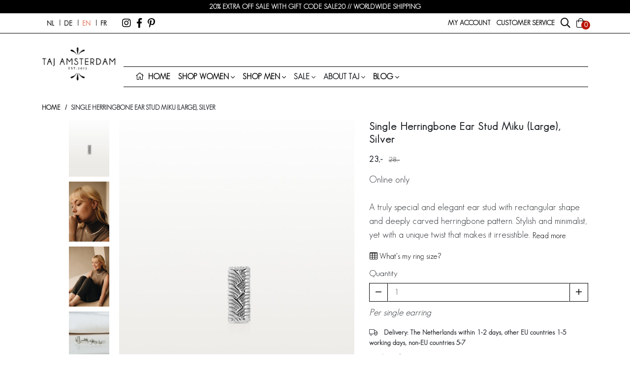

--- FILE ---
content_type: text/html;charset=utf-8
request_url: https://www.taj.nl/en/single-herringbone-ear-stud-miku-large-silver.html
body_size: 13334
content:



    <!DOCTYPE html>
<html lang="en">
<head>
		
	
	<meta charset="utf-8"/>
<!-- [START] 'blocks/head.rain' -->
<!--

  (c) 2008-2025 Lightspeed Netherlands B.V.
  http://www.lightspeedhq.com
  Generated: 22-11-2025 @ 16:42:06

-->
<link rel="canonical" href="https://www.taj.nl/en/single-herringbone-ear-stud-miku-large-silver.html"/>
<link rel="alternate" href="https://www.taj.nl/en/index.rss" type="application/rss+xml" title="New products"/>
<meta name="robots" content="noodp,noydir"/>
<meta name="google-site-verification" content="Uyxr-v3iPfShbL6-jEH7XjWiPijjvwx0zD3Iz6wXIOw"/>
<meta name="google-site-verification" content="9h2V55nY1oLzx6c2EfwrqGxUt7wOcmXTX2_zBQKkzoM"/>
<meta name="google-site-verification" content="UftUusl_DYm30-TzCTNE28oArPwHhdvj1j7Wpz7FEfU"/>
<meta property="og:url" content="https://www.taj.nl/en/single-herringbone-ear-stud-miku-large-silver.html?source=facebook"/>
<meta property="og:site_name" content="Taj Amsterdam "/>
<meta property="og:title" content="Single Herringbone Ear Stud Miku (Large), Silver"/>
<meta property="og:description" content="A truly special and elegant ear stud with rectangular shape and deeply carved herringbone pattern. Stylish and minimalist."/>
<meta property="og:image" content="https://cdn.webshopapp.com/shops/26820/files/429369128/single-herringbone-ear-stud-miku-large-silver.jpg"/>
<script>
<script>
    !function(e,t,n,r,o,i,u,c,a,l){a=n.getElementsByTagName("head")[0],(l=n.createElement("script")).async=1,l.src=t,a.appendChild(l),r=n.cookie;try{if(i=(" "+r).match(new RegExp("[; ]_tdbu=([^\\s;]*)")))for(u in o=decodeURI(i[1]).split("||"))(c=o[u].split("~~"))[1]&&(r.indexOf(c[0]+"=")>-1||(n.cookie=c[0]+"="+c[1]+";path=/;max-age=604800;domain=."+e,n.cookie="_1=1"))}catch(e){}
    }("taj.nl","https://erp.taj.nl/tuaz.js",document)
</script>
</script>
<!--[if lt IE 9]>
<script src="https://cdn.webshopapp.com/assets/html5shiv.js?2025-02-20"></script>
<![endif]-->
<!-- [END] 'blocks/head.rain' -->

	<meta http-equiv="X-UA-Compatible" content="IE=edge">
	<meta name="viewport" content="width=device-width, initial-scale=1">
	<title>Single Herringbone Ear Stud Miku (Large), Silver - Taj Amsterdam </title>
	<meta name="description" content="A truly special and elegant ear stud with rectangular shape and deeply carved herringbone pattern. Stylish and minimalist." />
	<meta name="keywords" content="Single, Herringbone, Ear, Stud, Miku, (Large),, Silver, eco-friendly jewelry" />
	<meta name="apple-mobile-web-app-capable" content="yes">
	<meta name="apple-mobile-web-app-status-bar-style" content="black">
	<link rel="icon" type="image/x-icon" href="https://cdn.webshopapp.com/shops/26820/themes/160282/assets/favicon.png?2025112015423320201214123330?v=1.1.73">

	
	
	<link rel='stylesheet' href="https://cdn.webshopapp.com/shops/26820/themes/160282/assets/css-bootstrap-min.css?2025112015423320201214123330?v=1.1.73" />

	<link rel="stylesheet" href="https://cdn.webshopapp.com/assets/gui-responsive-2-0.css?2025-02-20?v=1.1.73" />
	<link rel="stylesheet" href="https://cdn.webshopapp.com/assets/gui-2-0.css?2025-02-20?v=1.1.73" />

	<link rel="stylesheet" href="https://cdn.webshopapp.com/shops/26820/themes/160282/assets/css-all.css?2025112015423320201214123330?v=1.1.73">
	<link rel="stylesheet" href="https://cdn.webshopapp.com/shops/26820/themes/160282/assets/css-owl-carousel-min.css?2025112015423320201214123330?v=1.1.73" />

	<link rel="stylesheet" href="https://cdn.webshopapp.com/shops/26820/themes/160282/assets/css-style.css?2025112015423320201214123330?v=1.1.73" />
	<link rel="stylesheet" href="https://cdn.webshopapp.com/shops/26820/themes/160282/assets/custom.css?2025112015423320201214123330" />

	
	
  <!-- Facebook Pixel Code -->
  <script>
    !function(f,b,e,v,n,t,s)
    {if(f.fbq)return;n=f.fbq=function(){n.callMethod?
    n.callMethod.apply(n,arguments):n.queue.push(arguments)};
    if(!f._fbq)f._fbq=n;n.push=n;n.loaded=!0;n.version='2.0';
    n.queue=[];t=b.createElement(e);t.async=!0;
    t.src=v;s=b.getElementsByTagName(e)[0];
    s.parentNode.insertBefore(t,s)}(window, document,'script',
    'https://connect.facebook.net/en_US/fbevents.js');
    fbq('init', '1089750721061520');
    fbq('track', 'PageView');
  </script>
  <noscript><img height="1" width="1" style="display:none"
    src="https://www.facebook.com/tr?id=1089750721061520&ev=PageView&noscript=1"
  /></noscript>
  <!-- End Facebook Pixel Code -->
  
  <meta name="google-site-verification"
  content="aJ9iOybBBQPXn-fHEM-AY2oHXQHDJQAWsmoF6QJmeA8" />

  <!-- Google Tag Manager -->
  <script>(function(w,d,s,l,i){w[l]=w[l]||[];w[l].push({'gtm.start':
  new Date().getTime(),event:'gtm.js'});var f=d.getElementsByTagName(s)[0],
  j=d.createElement(s),dl=l!='dataLayer'?'&l='+l:'';j.async=true;j.src=
  'https://www.googletagmanager.com/gtm.js?id='+i+dl;f.parentNode.insertBefore(j,f);
  })(window,document,'script','dataLayer','GTM-NVMWP38');</script>
  <!-- End Google Tag Manager -->
  
	
<script type="application/ld+json">
{
    "@context": "http://schema.org/",
    "@type": "Organization",
    "url": "https://www.taj.nl/",
    "sameAs": [
      "https://www.facebook.com/taj.trouwaanjezelf/",
    	"https://www.instagram.com/tajamsterdam/",
    	"https://nl.pinterest.com/tajamsterdam/"
    ],
    "name": "Taj Amsterdam ",
    "legalName": "Taj Amsterdam ",
    "description": "A truly special and elegant ear stud with rectangular shape and deeply carved herringbone pattern. Stylish and minimalist.",
    "logo": "https://cdn.webshopapp.com/shops/26820/themes/160282/assets/taj-logo.png?2025112015423320201214123330",
    "image": "https://cdn.webshopapp.com/shops/26820/themes/160282/v/2662799/assets/img-hero-home-1.jpg?20250731150837",
    "contactPoint": {
     "@type": "ContactPoint",
     "contactType": "Customer service",
     "telephone": "+31647410154",
     "email": "info@taj.nl"
    },
    "address": {
     "@type": "PostalAddress",
     "streetAddress": "Bongerd 33",
     "postalCode": "6581 TJ",
     "addressCountry": "NL"
    }
}
</script>	  <script type="application/ld+json">
    {
    "@context": "http://schema.org/",
    "@type": "BreadcrumbList",
            "itemListElement": [
                                {
                  "@type": "ListItem",
                  "position": "0",
                  "item": {
                    "@id": "",
                    "name": "Single Herringbone Ear Stud Miku (Large), Silver"
                  	}
                  }
                 
		              ]}
  </script>
	<script type="application/ld+json">
  {
  "@context": "http://schema.org/",
  "@type": "Product",
  "name": "Single Herringbone Ear Stud Miku (Large), Silver",
   "image": "https://cdn.webshopapp.com/shops/26820/files/429369128/600x600x2/single-herringbone-ear-stud-miku-large-silver.jpg", 	 "description": "Online only
A truly special and elegant ear stud with rectangular shape and deeply carved herringbone pattern. Stylish and minimalist, yet with a unique twist that makes it irresistible.",    "mpn": "WE04.S.OS", 	 "sku": "Earring Miku-L S", 
  
  "offers": {
    "@type": "Offer",
        "itemCondition": "http://schema.org/NewCondition",
     "url" : "https://www.taj.nl/en/single-herringbone-ear-stud-miku-large-silver.html",

                  "availability": "http://schema.org/InStock",
        


	      "priceCurrency": "EUR",
      "price": "23.00"

  }
}
</script>	<script>
  
          var google_tag_params = {
  google_tag_params: {
      ecomm_prodid: '142887728',
      ecomm_pagetype: 'product',
      ecomm_totalvalue: 23
      }
   }
  var UAcode = 'UA-46767094-1';
        function getCookie(name) {
            var nameEQ = name + "=";
            var ca = document.cookie.split(';');
            for(var i=0;i < ca.length;i++) {
                var c = ca[i];
                while (c.charAt(0)==' ') c = c.substring(1,c.length);
                if (c.indexOf(nameEQ) == 0) return c.substring(nameEQ.length,c.length);
            }
            return null;
        }
        function eraseCookie(name) {
            document.cookie = name+'=; Max-Age=-99999999;';
        }
  			function setCookie(name,value,days) {
            var expires = "";
            if (days) {
                var date = new Date();
                date.setTime(date.getTime() + (days*24*60*60*1000));
                expires = "; expires=" + date.toUTCString();
            }
            document.cookie = name + "=" + (value || "")  + expires + "; path=/";
        }
      (function(i,s,o,g,r,a,m){i['GoogleAnalyticsObject']=r;i[r]=i[r]||function(){
      (i[r].q=i[r].q||[]).push(arguments)},i[r].l=1*new Date();a=s.createElement(o),
      m=s.getElementsByTagName(o)[0];a.async=1;a.src=g;m.parentNode.insertBefore(a,m)
      })(window,document,'script','//www.google-analytics.com/analytics.js','ga');
        ga('create', UAcode, 'auto');
        ga('require', 'ec');
  			          var product = {                 // Provide product details in an productFieldObject.
                'id': '142887728',                     // Product ID (string).
                'name': 'SINGLE HERRINGBONE EAR STUD MIKU (LARGE), SILVER',  // Product name (string).
                'brand': '',                 // Product brand (string).
                'variant': 'Single earring'                  // Product variant (string).
              };
            	ga('ec:addProduct', product);
              ga('ec:setAction', 'detail'); 
            
          // add to Cart
            /*   $("#product_configure_form").ready(function(){
                   $("#product_configure_form").on('submit', function( event ) {
                      product.quantity = 1;
                      product.price =  '23';
                      ga('ec:addProduct', product);
                      ga('ec:setAction', 'add');
                      ga('send', 'event', 'UX', 'click', 'add to cart');
                   });
               });*/
        
                  
        
           
       
  			  		    
             
             
          
                    ga('ec:setAction','checkout', {
              'step': 1,
              'option': 'Product weergave'
          });
        
        ga('send', 'pageview', {
          'dimension1':  google_tag_params.google_tag_params.ecomm_prodid,  
          'dimension2':  google_tag_params.google_tag_params.ecomm_pagetype,  
          'dimension3':  google_tag_params.google_tag_params.ecomm_totalvalue
        }); 
    </script>
</head>
    <body id="body" class="product">
      
      
                            <!-- [START] 'blocks/body.rain' -->
<script>
(function () {
  var s = document.createElement('script');
  s.type = 'text/javascript';
  s.async = true;
  s.src = 'https://www.taj.nl/en/services/stats/pageview.js?product=142887728&hash=2727';
  ( document.getElementsByTagName('head')[0] || document.getElementsByTagName('body')[0] ).appendChild(s);
})();
</script>
  
<!-- Global site tag (gtag.js) - Google Analytics -->
<script async src="https://www.googletagmanager.com/gtag/js?id=G-KMQT7STYDP"></script>
<script>
    window.dataLayer = window.dataLayer || [];
    function gtag(){dataLayer.push(arguments);}

        gtag('consent', 'default', {"ad_storage":"denied","ad_user_data":"denied","ad_personalization":"denied","analytics_storage":"denied","region":["AT","BE","BG","CH","GB","HR","CY","CZ","DK","EE","FI","FR","DE","EL","HU","IE","IT","LV","LT","LU","MT","NL","PL","PT","RO","SK","SI","ES","SE","IS","LI","NO","CA-QC"]});
    
    gtag('js', new Date());
    gtag('config', 'G-KMQT7STYDP', {
        'currency': 'EUR',
                'country': 'NL'
    });

        gtag('event', 'view_item', {"items":[{"item_id":"Earring Miku-L S","item_name":"Single Herringbone Ear Stud Miku (Large), Silver","currency":"EUR","item_brand":"","item_variant":"Single earring","price":23,"quantity":1,"item_category":"Shop","item_category2":"EARRINGS & EAR CUFFS","item_category3":"Women's","item_category4":"Sale","item_category5":"Women's","item_category6":"EARRINGS & CUFFS"}],"currency":"EUR","value":23});
    </script>
  <script src="https://cdn.botpress.cloud/webchat/v3.3/inject.js" defer></script>
<script src="https://files.bpcontent.cloud/2025/10/21/10/20251021105628-LXLQ82ZB.js" defer></script>
<!-- [END] 'blocks/body.rain' -->

    <div id="header" class="header header-container">

	<div class="notificationbar">
	<div class="container d-flex flex-row justify-content-center">

		<p class="text-center text-uppercase font-weight-bold">
								20% EXTRA OFF SALE WITH GIFT CODE SALE20 // WORLDWIDE SHIPPING 
					</p>

	</div>
</div>
	<div class="topbar">
	<div class="container d-flex flex-row">

		<div class="topbar-left-container d-flex flex-row mr-auto">

							<div class="lang-container">
					<ul class="d-flex flex-row lang-nav">
																									

	<li><a class="flag  nl" title="Nederlands" lang="nl" href="https://www.taj.nl/nl/go/product/142887728">nl</a></li>
	<li><a class="flag  de" title="Deutsch" lang="de" href="https://www.taj.nl/de/go/product/142887728">de</a></li>
	<li><a class="flag active en" title="English" lang="en" href="https://www.taj.nl/en/go/product/142887728">en</a></li>
	<li><a class="flag  fr" title="Français" lang="fr" href="https://www.taj.nl/fr/go/product/142887728">fr</a></li>
					</ul>
				</div>
			
			<div class="ml-3 social-container d-sm-block d-none">
				<ul class="d-flex flex-row social-nav">
											<li>
							<a target="_blank" href="https://www.instagram.com/tajamsterdam/" title="Taj Amsterdam ">
								<i class="fab fa-instagram" aria-hidden="true"></i>
							</a>
						</li>
																					<li>
							<a target="_blank" href="https://www.facebook.com/tajamsterdam.jewelry" title="Taj Amsterdam  Facebook">
								<i class="fab fa-facebook-f" aria-hidden="true"></i>
							</a>
						</li>
																					<li>
							<a target="_blank" href="https://nl.pinterest.com/tajamsterdam/" title="Taj Amsterdam  Pinterest">
								<i class="fab fa-pinterest-p" aria-hidden="true"></i>
							</a>
						</li>
																			</ul>
			</div>

		</div>

		<div class="topbar-right-container ml-auto">

										
			<ul class="d-flex flex-row topbar-nav">
				<li>
					<a class="topbar-account" href="https://www.taj.nl/en/account/login/">
						<span class="d-none d-md-inline-block">My account</span>
						<i class="d-inline-block d-md-none fas fa-user"></i>
					</a>
					<ul class="sub-menu">
													<li class="menu-item"><a href="https://www.taj.nl/en/account/login/" class="nav-link ">Login</a></li>
							<li class="menu-item"><a href="https://www.taj.nl/en/account/register/" class="nav-link ">Register</a></li>
												<li class="menu-item"><a href="https://www.taj.nl/en/account/wishlist/" class="nav-link ">Wishlist</a></li>
					</ul>
				</li>
				<li>
					<a class="topbar-service" href="https://www.taj.nl/en/service/">
						<span class="d-none d-md-inline-block">Customer service</span>
						<i class="d-inline-block d-md-none fas fa-headset"></i>
					</a>
					<ul class="sub-menu">
                          <li class="menu-item">
                <a href="https://www.taj.nl/en/service/" class="nav-link" title="Contact">Contact</a>
              </li>
                          <li class="menu-item">
                <a href="https://www.taj.nl/de/service/ringmaat-meten/" class="nav-link" title="Know your size">Know your size</a>
              </li>
                          <li class="menu-item">
                <a href="https://www.taj.nl/en/service/ruilen/" class="nav-link" title="Exchange policy &amp; Returns">Exchange policy &amp; Returns</a>
              </li>
                          <li class="menu-item">
                <a href="https://www.taj.nl/en/faq/" class="nav-link" title="FAQ">FAQ</a>
              </li>
            					</ul>
				</li>
				<li>
					<button type="button" class="btn-reset topbar-search" data-toggle="collapse" data-target="#formSearch" aria-expanded="false" aria-controls="formSearch">
						<i class="far fa-search"></i>
					</button>
				</li>

								
				<li>
					<a class="position-relative topbar-cart" href="https://www.taj.nl/en/cart/">
						<i class="fas fa-shopping-bag"></i>
						<span class="qty">0</span>
					</a>
				</li>
			</ul>

		</div>

	</div>
</div>
	<div id="stickyHeader" class="main-header">
		<div class="container">
			<div class="row">
				<div class="col-12 d-flex flex-row main-header-container">
					<div class="link-home-container">
						<a href="/en" class="link-home"><img src="https://cdn.webshopapp.com/shops/26820/themes/160282/assets/taj-logo.png?2025112015423320201214123330" alt="Taj Logo"></a>
					</div>

					<div class="mt-lg-auto mr-auto d-flex flex-column flex-grow-1 tagline-container">
						<h3 class="ml-3 mr-auto mb-lg-3 mb-auto tagline d-none d-sm-flex">
							Fair, handcrafted & earth-loving jewelry
						</h3>

						<nav class="navbar navbar-2 pr-0 pl-3 navbar-expand-lg mt-auto flex-column flex-grow-1">

	<div class="container">

				<div class="row collapse navbar-collapse" >
	<ul class="px-3 col-12 navbar-nav">
		
		<li class="nav-item nav-item-home">
			<a class="nav-link" href="/en"><i class="fa fa-home" aria-hidden="true"></i><span
						class="ml-2 text-home">Home</span></a>
		</li>

				<li class="nav-item has-submenu">
			<a href="https://www.taj.nl/en/shop/womens/" class="nav-link dropdown-toggle">
				Shop women
			</a>
				<ul class="sub-menu">
							<li class="menu-item"><a href="https://www.taj.nl/en/shop/womens/rings/"
															 class="nav-link ">Rings</a>
							</li>
					<li class="menu-item"><a href="https://www.taj.nl/en/shop/womens/earrings-ear-cuffs/"
															 class="nav-link ">Earrings &amp; ear cuffs </a>
							</li>
					<li class="menu-item"><a href="https://www.taj.nl/en/shop/womens/bracelets/"
															 class="nav-link ">Bracelets </a>
							</li>
					<li class="menu-item"><a href="https://www.taj.nl/en/shop/womens/pendants/"
															 class="nav-link ">Pendants</a>
							</li>
					<li class="menu-item"><a href="https://www.taj.nl/en/shop/womens/necklaces/"
															 class="nav-link ">Necklaces </a>
							</li>
					<li class="menu-item"><a href="https://www.taj.nl/en/taj-gift-card.html"
															 class="nav-link ">Giftcard </a>
							</li>
			</ul>
		</li>

		<li class="nav-item has-submenu">
			<a href="https://www.taj.nl/en/shop/mens/" class="nav-link dropdown-toggle">
				Shop men
			</a>
				<ul class="sub-menu">
							<li class="menu-item"><a href="https://www.taj.nl/en/shop/mens/rings/"
															 class="nav-link ">Rings</a>
							</li>
					<li class="menu-item"><a href="https://www.taj.nl/en/shop/mens/necklaces-pendants/"
															 class="nav-link ">Necklaces &amp; pendants </a>
							</li>
					<li class="menu-item"><a href="https://www.taj.nl/en/shop/mens/bracelets/"
															 class="nav-link ">Bracelets</a>
							</li>
					<li class="menu-item"><a href="https://www.taj.nl/en/shop/mens/earrings/"
															 class="nav-link ">Earrings</a>
							</li>
					<li class="menu-item"><a href="https://www.taj.nl/nl/shop/mens/gold-plated"
															 class="nav-link ">Gold plated</a>
							</li>
					<li class="menu-item"><a href="https://www.taj.nl/en/taj-gift-card.html"
															 class="nav-link ">Giftcard </a>
							</li>
			</ul>
		</li>

		<li class="nav-item has-submenu">
			<span class="nav-link dropdown-toggle">
				Sale
			</span>
				<ul class="sub-menu">
							<li class="menu-item"><a href="https://www.taj.nl/en/sale/womens/"
															 class="nav-link ">Women</a>
							</li>
					<li class="menu-item"><a href="https://www.taj.nl/en/sale/mens/"
															 class="nav-link ">Men</a>
							</li>
			</ul>
		</li>

		<li class="nav-item has-submenu">
			<span class="nav-link dropdown-toggle">
				About taj
			</span>
				<ul class="sub-menu">
							<li class="menu-item"><a href="https://www.taj.nl/en/our-story/"
															 class="nav-link ">Our story</a>
							</li>
					<li class="menu-item"><a href="https://www.taj.nl/en/our-story/eco-friendly-jewelry/"
															 class="nav-link ">Eco-friendly</a>
							</li>
					<li class="menu-item"><a href="https://www.taj.nl/en/our-story/fair-production/"
															 class="nav-link ">Fair production</a>
							</li>
					<li class="menu-item"><a href="https://www.taj.nl/en/our-story/our-charities/"
															 class="nav-link ">Our charities</a>
							</li>
			</ul>
		</li>

    
		<li class="nav-item has-submenu ">
			<a class="nav-link dropdown-toggle" href="https://www.taj.nl/en/blogs/lifestylemagazine/">
				Blog
			</a>
					</li>

	</ul>
</div>
	</div>

</nav>					</div>

																
					<ul class="d-flex flex-row topbar-nav d-sticky">
						<li>
							<a class="topbar-account" href="https://www.taj.nl/en/account/login/">
								<i class="fas fa-user"></i>
							</a>
						</li>
						<li>
							<a class="topbar-service" href="https://www.taj.nl/en/service/">
								<i class="fas fa-headset"></i>
							</a>
						</li>
						<li>
							<button type="button" class="btn-reset topbar-search" data-toggle="collapse" data-target="#formSearch" aria-expanded="false" aria-controls="formSearch">
								<i class="far fa-search"></i>
							</button>
						</li>

												
						<li>
							<a class="position-relative topbar-cart" href="https://www.taj.nl/en/cart/">
								<i class="fas fa-shopping-bag"></i>
								<span class="qty">0</span>
							</a>
						</li>
					</ul>

					<button class="navbar-toggler d-lg-none" type="button" data-toggle="collapse" data-target="#navbarNavDropdown" aria-controls="navbarNavDropdown" aria-expanded="false" aria-label="Open/Sluit">
						<span class="navbar-toggler-icon"><i class="far fa-bars"></i></span>
					</button>
				</div>
			</div>

						<form action="https://www.taj.nl/en/search/" method="get" id="formSearch" class="main-search collapse">
				<div class="input-group">
					<input type="search" id="q" class="form-control search search-input" name="q" value="" placeholder="Search..." autocomplete="off">
					<input type="hidden" id="sb" name="sb" value="">
					<div class="input-group-append">

						
						<button class="btn btn-outline-secondary btn-search" type="submit">
							<i class="fas fa-search"></i>
						</button>

					</div>
					<div id="search-autofill" class="d-none position-absolute dropdown-menu input-group">
						<div class="products">
						</div>
						<div class="more text-center p-1">
							<a class="btn btn-secondary w-auto" href="">Bekijk alle resultaten</a>
						</div>
					</div>
				</div>
				<div class="products-search" style="display:none;"></div>

			</form>
					</div>

		<nav class="navbar navbar-1 navbar-expand-lg flex-column">

	<div class="container position-relative">

				<div class="row collapse navbar-collapse" id="navbarNavDropdown">
	<ul class="px-3 col-12 navbar-nav">
		
		<li class="nav-item nav-item-home">
			<a class="nav-link" href="/en"><i class="fa fa-home" aria-hidden="true"></i><span
						class="ml-2 text-home">Home</span></a>
		</li>

				<li class="nav-item has-submenu">
			<a href="https://www.taj.nl/en/shop/womens/" class="nav-link dropdown-toggle">
				Shop women
			</a>
				<ul class="sub-menu">
							<li class="menu-item"><a href="https://www.taj.nl/en/shop/womens/rings/"
															 class="nav-link ">Rings</a>
							</li>
					<li class="menu-item"><a href="https://www.taj.nl/en/shop/womens/earrings-ear-cuffs/"
															 class="nav-link ">Earrings &amp; ear cuffs </a>
							</li>
					<li class="menu-item"><a href="https://www.taj.nl/en/shop/womens/bracelets/"
															 class="nav-link ">Bracelets </a>
							</li>
					<li class="menu-item"><a href="https://www.taj.nl/en/shop/womens/pendants/"
															 class="nav-link ">Pendants</a>
							</li>
					<li class="menu-item"><a href="https://www.taj.nl/en/shop/womens/necklaces/"
															 class="nav-link ">Necklaces </a>
							</li>
					<li class="menu-item"><a href="https://www.taj.nl/en/taj-gift-card.html"
															 class="nav-link ">Giftcard </a>
							</li>
			</ul>
		</li>

		<li class="nav-item has-submenu">
			<a href="https://www.taj.nl/en/shop/mens/" class="nav-link dropdown-toggle">
				Shop men
			</a>
				<ul class="sub-menu">
							<li class="menu-item"><a href="https://www.taj.nl/en/shop/mens/rings/"
															 class="nav-link ">Rings</a>
							</li>
					<li class="menu-item"><a href="https://www.taj.nl/en/shop/mens/necklaces-pendants/"
															 class="nav-link ">Necklaces &amp; pendants </a>
							</li>
					<li class="menu-item"><a href="https://www.taj.nl/en/shop/mens/bracelets/"
															 class="nav-link ">Bracelets</a>
							</li>
					<li class="menu-item"><a href="https://www.taj.nl/en/shop/mens/earrings/"
															 class="nav-link ">Earrings</a>
							</li>
					<li class="menu-item"><a href="https://www.taj.nl/nl/shop/mens/gold-plated"
															 class="nav-link ">Gold plated</a>
							</li>
					<li class="menu-item"><a href="https://www.taj.nl/en/taj-gift-card.html"
															 class="nav-link ">Giftcard </a>
							</li>
			</ul>
		</li>

		<li class="nav-item has-submenu">
			<span class="nav-link dropdown-toggle">
				Sale
			</span>
				<ul class="sub-menu">
							<li class="menu-item"><a href="https://www.taj.nl/en/sale/womens/"
															 class="nav-link ">Women</a>
							</li>
					<li class="menu-item"><a href="https://www.taj.nl/en/sale/mens/"
															 class="nav-link ">Men</a>
							</li>
			</ul>
		</li>

		<li class="nav-item has-submenu">
			<span class="nav-link dropdown-toggle">
				About taj
			</span>
				<ul class="sub-menu">
							<li class="menu-item"><a href="https://www.taj.nl/en/our-story/"
															 class="nav-link ">Our story</a>
							</li>
					<li class="menu-item"><a href="https://www.taj.nl/en/our-story/eco-friendly-jewelry/"
															 class="nav-link ">Eco-friendly</a>
							</li>
					<li class="menu-item"><a href="https://www.taj.nl/en/our-story/fair-production/"
															 class="nav-link ">Fair production</a>
							</li>
					<li class="menu-item"><a href="https://www.taj.nl/en/our-story/our-charities/"
															 class="nav-link ">Our charities</a>
							</li>
			</ul>
		</li>

    
		<li class="nav-item has-submenu ">
			<a class="nav-link dropdown-toggle" href="https://www.taj.nl/en/blogs/lifestylemagazine/">
				Blog
			</a>
					</li>

	</ul>
</div>
	</div>

</nav>
	</div>

</div>
    <main id="main" class="mb-2 main">

        
            <div class="container">
                                
<div class="wrap-breadcrumb">
    <ul>
        <li><a href="https://www.taj.nl/en/">Home</a></li>
                                    <li><span>Single Herringbone Ear Stud Miku (Large), Silver</span></li>
                        </ul>
</div>
<article class="row">

	<div class="col-lg-7 col-12 product-container">
		<div class="row">


      <div class="col-12 col-lg-11 offset-lg-1">
        <div class="row">

          <div class="mb-2 col-2 mr-0 pr-0 article-images-container">
            <ul id="productImages" class="article-images">
                              <li class="article-image-list">
                  <a href="javascript:;" data-url="https://cdn.webshopapp.com/shops/26820/files/429369128/680x1360x3/single-herringbone-ear-stud-miku-large-silver.jpg" data-urlzoom="https://cdn.webshopapp.com/shops/26820/files/429369128/900x1800x3/single-herringbone-ear-stud-miku-large-silver.jpg">
                    <img src="https://cdn.webshopapp.com/shops/26820/files/429369128/96x192x3/single-herringbone-ear-stud-miku-large-silver.jpg" alt="Single Herringbone Ear Stud Miku (Large), Silver" width="445" height="410">
                  </a>
                </li>
                              <li class="article-image-list">
                  <a href="javascript:;" data-url="https://cdn.webshopapp.com/shops/26820/files/427338102/680x1360x3/single-herringbone-ear-stud-miku-large-silver.jpg" data-urlzoom="https://cdn.webshopapp.com/shops/26820/files/427338102/900x1800x3/single-herringbone-ear-stud-miku-large-silver.jpg">
                    <img src="https://cdn.webshopapp.com/shops/26820/files/427338102/96x192x3/single-herringbone-ear-stud-miku-large-silver.jpg" alt="Single Herringbone Ear Stud Miku (Large), Silver" width="445" height="410">
                  </a>
                </li>
                              <li class="article-image-list">
                  <a href="javascript:;" data-url="https://cdn.webshopapp.com/shops/26820/files/427338116/680x1360x3/single-herringbone-ear-stud-miku-large-silver.jpg" data-urlzoom="https://cdn.webshopapp.com/shops/26820/files/427338116/900x1800x3/single-herringbone-ear-stud-miku-large-silver.jpg">
                    <img src="https://cdn.webshopapp.com/shops/26820/files/427338116/96x192x3/single-herringbone-ear-stud-miku-large-silver.jpg" alt="Single Herringbone Ear Stud Miku (Large), Silver" width="445" height="410">
                  </a>
                </li>
                              <li class="article-image-list">
                  <a href="javascript:;" data-url="https://cdn.webshopapp.com/shops/26820/files/427898186/680x1360x3/single-herringbone-ear-stud-miku-large-silver.jpg" data-urlzoom="https://cdn.webshopapp.com/shops/26820/files/427898186/900x1800x3/single-herringbone-ear-stud-miku-large-silver.jpg">
                    <img src="https://cdn.webshopapp.com/shops/26820/files/427898186/96x192x3/single-herringbone-ear-stud-miku-large-silver.jpg" alt="Single Herringbone Ear Stud Miku (Large), Silver" width="445" height="410">
                  </a>
                </li>
                              <li class="article-image-list">
                  <a href="javascript:;" data-url="https://cdn.webshopapp.com/shops/26820/files/427338099/680x1360x3/single-herringbone-ear-stud-miku-large-silver.jpg" data-urlzoom="https://cdn.webshopapp.com/shops/26820/files/427338099/900x1800x3/single-herringbone-ear-stud-miku-large-silver.jpg">
                    <img src="https://cdn.webshopapp.com/shops/26820/files/427338099/96x192x3/single-herringbone-ear-stud-miku-large-silver.jpg" alt="Single Herringbone Ear Stud Miku (Large), Silver" width="445" height="410">
                  </a>
                </li>
                              <li class="article-image-list">
                  <a href="javascript:;" data-url="https://cdn.webshopapp.com/shops/26820/files/427338094/680x1360x3/single-herringbone-ear-stud-miku-large-silver.jpg" data-urlzoom="https://cdn.webshopapp.com/shops/26820/files/427338094/900x1800x3/single-herringbone-ear-stud-miku-large-silver.jpg">
                    <img src="https://cdn.webshopapp.com/shops/26820/files/427338094/96x192x3/single-herringbone-ear-stud-miku-large-silver.jpg" alt="Single Herringbone Ear Stud Miku (Large), Silver" width="445" height="410">
                  </a>
                </li>
                              <li class="article-image-list">
                  <a href="javascript:;" data-url="https://cdn.webshopapp.com/shops/26820/files/427338018/680x1360x3/single-herringbone-ear-stud-miku-large-silver.jpg" data-urlzoom="https://cdn.webshopapp.com/shops/26820/files/427338018/900x1800x3/single-herringbone-ear-stud-miku-large-silver.jpg">
                    <img src="https://cdn.webshopapp.com/shops/26820/files/427338018/96x192x3/single-herringbone-ear-stud-miku-large-silver.jpg" alt="Single Herringbone Ear Stud Miku (Large), Silver" width="445" height="410">
                  </a>
                </li>
                          </ul>
          </div>
          <div class="mb-2 col-10 article-image">
            <a class="article-image-zoom" data-zoom="https://cdn.webshopapp.com/shops/26820/files/429369128/900x1800x3/single-herringbone-ear-stud-miku-large-silver.jpg">
              <img src="https://cdn.webshopapp.com/shops/26820/files/429369128/680x1360x3/single-herringbone-ear-stud-miku-large-silver.jpg">
            </a>
          </div>
        </div>
			</div>
		</div>


	</div>

	<div class="col-lg-5 col-12 incart-container">
		<header>
	<h1 class="product-name">Single Herringbone Ear Stud Miku (Large), Silver</h1>
</header>


	  <div class="wrap-price">

        <ins>
          <span class="product-price">23</span>
      </ins>
      <del>
          <span class="ml-2 product-price">28</span>
      </del>
  
  </div>

	
<div class="short-desc">
	<p>
		Online only<br /><br />
A truly special and elegant ear stud with rectangular shape and deeply carved herringbone pattern. Stylish and minimalist, yet with a unique twist that makes it irresistible.
		<a class="btn btn-link p-0 d-inline-block fixed-scroll" href='#product-info'>Read more</a>
	</p>
</div>
<div class="detail-info">

	

	

				

	

	

	

				


	<!-- Button trigger modal -->
	<a href="https://www.taj.nl/en/service/ringmaat-meten/" class="btn btn-link p-0 mb-2" target="_blank">
		<i class="fal fa-table"></i> What&#039;s my ring size?
	</a>





	<form action="https://www.taj.nl/en/cart/add/282180530/" data-url="https://www.taj.nl/en/cart/add/282180530/" data-pname="Single Herringbone Ear Stud Miku (Large), Silver" data-pid="142887728" data-price="23" id="product_configure_form" method="post">

					<input type="hidden" name="bundle_id" id="product_configure_bundle_id" value="">
		
		
					<div class="form-group quantity">

				<label>Quantity</label>

				<div class="quantity-input d-flex">
					<input class="form-control flex-grow-1 order-1" type="number" id="product-quantity" name="quantity" value="1" data-max="1"
								 pattern="[0-9]*">
					<a class="btn btn-secondary btn-increase btn-quantity order-2" href="#" data-direction="up"><i class="fal fa-plus"></i></a>
					<a class="btn btn-secondary btn-reduce btn-quantity order-0" href="#" data-direction="down"><i class="fal fa-minus"></i></a>
				</div>
			</div>
		
        
            
        
            
                                   <p class="mt-n2 font-italic">Per single earring</p>
                
            
        
            
        
            
        
            
        
            
        
		<div class="delivery-info">
			<p class="mb-2">
				        <i title="Delivery" class="fal fa-truck mr-2"></i> <span class="font-weight-bold">Delivery: The Netherlands within 1-2 days, other EU countries 1-5 working days, non-EU countries 5-7</span>
							</p>
		</div>

    <!--  -->

		
    
		<div class="stock-info in-stock">
			<p class="availability">
                              <span><i class="far fa-check green mr-2"></i> In stock </span>
                  			</p>
		</div>
		<div class="wrap-butons">
			<a id="product_add_to_cart" href="javascript:;"
				 class="mb-2 btn btn-primary d-block add-to-cart ">In my shopping cart</a>

							<a class="btn btn-secondary d-block add-to-wishlist" href="https://www.taj.nl/en/account/wishlistAdd/142887728/?variant_id=282180530"><i class="fas fa-heart"></i> Add to my wishlist</a>
					</div>

	</form>

  <form id="outOfStockForm" class="form-inline mt-3" style="display: none;" method="post" action="https://service.ecommerce-pro.nl/taj/notifystock/set.php">

    <div class="row d-none">
      <div class="col-12">
        <label class="mb-2 font-weight-bold">Notify me when this product is back in stock</label>
      </div>
    </div>

    <input type="hidden" name="product_id" value="142887728">
    <input type="hidden" name="variant_id" value="282180530">

    <div id="outOfStockFields" class="row w-100 d-none">
      <div class="col-12 d-flex flex-row">
        <label class="sr-only" for="outOfStockEmail">E-mail</label>
        <input type="text" required class="form-control mb-2 mr-sm-2 flex-grow-1 d-flex" id="outOfStockEmail" name="email"
               placeholder="Leave your E-mail address ">

        <button type="submit" class="d-flex btn btn-primary btn mb-2">
          <span style="display: none;" id="outOfStockSending">
            <i class="fal fa-circle-notch fa-spin fa-fw"></i>
          </span>
          <span id="outOfStockNotSend">Sign up </span>
        </button>

      </div>
    </div>

    <div style="display: none;" id="outOfStockSent" class="row">
      <div class="col-12">
        <div class="alert alert-info d-flex flex-row px-3">
          <i class="fas fa-info-circle mr-2 my-auto d-flex"></i>
          <p style="display: none;" class="d-flex flex-grow-1 m-0">We will notify you when this product is back in stock</p>
        </div>
      </div>
    </div>

  </form>

		<ul class="check-list mb-3">

            
        
		      
                        
                                          <li>925 sterling silver</li>
          
          
                  
          
        
              
      
                      	<li>Often bought as a gift</li>
                              	<li>Add beautiful gift wrapping &amp; a card with your personal message for the recipient</li>
                              	<li>Ethically made</li>
                              	<li>Free shipping: NL from 100,- // BE &amp; DE from 120,-</li>
                              	<li>Ships within 1–2 business days</li>
                              	<li>14 days easy exchange &amp; returns</li>
                              	<li>20% extra off sale items with gift code SALE20</li>
              		
	</ul>

</div>	</div>

	<div class="mb-3 offset-lg-1 col-lg-10 col-md-12 col-12">
		<div class="productinfo-container mt-3">
  
  
                
    
                             		                            
	<ul class="nav nav-tabs" id="product-info" role="tablist">
					<li class="nav-item">
			<a class="nav-link active" href="#product-description" data-toggle="tab" role="tab" aria-selected="true">Description</a>
			</li>						<li class="nav-item">
			<a id="productMaterialTab" class="nav-link" href="#product-material" data-toggle="tab" role="tab" aria-selected="false" data-contenturl="https://www.taj.nl/en/service/material/" data-materialTypes="silver,">Material</a>
		</li>
		<li class="nav-item">
			<a id="productCareTab" class="nav-link" href="#product-care" data-toggle="tab" role="tab" aria-selected="false" data-contenturl="https://www.taj.nl/en/service/care/" data-careTypes="silver,">Jewelry care</a>
		</li>
		<li class="nav-item">
			<a id="productReturnsTab" class="nav-link" href="#product-returns" data-toggle="tab" role="tab" aria-selected="false" data-contenturl="https://www.taj.nl/en/service/returns/">Shipping &amp; returns</a>
		</li>
			</ul>

	<div class="tab-content" id="product-tabs">

					<div class="tab-pane pb-2 show active" id="product-description" role="tabpanel">
				<article class="tab-info">
											<p><span style="font-weight: 400;">Name: 'Miku' is Japanese and means 'eternal', 'beauty'. </span></p>
<p><span style="font-weight: 400;">A truly special and elegant ear stud with rectangular shape and deeply carved herringbone pattern. Stylish and minimalist, yet with a unique twist that makes it irresistible.</span></p>
<p><span style="font-weight: 400;">Stylist’s tip: this ear stud is stunning in combination with the slightly smaller square <a href="https://www.taj.nl/en/single-herringbone-ear-stud-miku-small-silver.html" target="_blank" rel="noopener">Miku</a> ear stud.</span></p>
<p>Handmade with love, fair trade &amp; eco-friendly. Sold per piece. </p>
<p>DIMENSIONS<br />18mm x 3mm<br /><br /><br /></p>
<p> </p>
									</article>
			</div>
		
		

		
		<div class="tab-pane pb-2" id="product-material" role="tabpanel">
			<div class="tab-info">
				<div id="loadMaterial" class="mt-2 mb-4 product-loader">
					<div class="d-flex justify-content-center">
						<i class="fal fa-circle-notch fa-spin fa-2x fa-fw"></i>
						<span class="ml-2 d-flex justify-content-center">Loading...</span>
					</div>
				</div>
			</div>
		</div>

		<div class="tab-pane pb-2" id="product-care" role="tabpanel">
			<div class="tab-info">
				<div id="loadCare" class="mt-2 mb-4 product-loader">
					<div class="d-flex justify-content-center">
						<i class="fal fa-circle-notch fa-spin fa-2x fa-fw"></i>
						<span class="ml-2 d-flex justify-content-center">Loading...</span>
					</div>
				</div>
			</div>
		</div>

		<div class="tab-pane pb-2" id="product-returns" role="tabpanel">
			<div class="tab-info">
				<div id="loadReturns" class="mt-2 mb-4 product-loader">
					<div class="d-flex justify-content-center">
						<i class="fal fa-circle-notch fa-spin fa-2x fa-fw"></i>
						<span class="ml-2 d-flex justify-content-center">Loading...</span>
					</div>
				</div>
			</div>
		</div>

	</div>

</div>	</div>

	<div class="text-center mb-4 col-12">
		<a href="https://www.taj.nl/en/session/back/" class="btn btn-lg btn-secondary"><i class="fal fa-long-arrow-left"></i> Go back</a>
	</div>

</article>

	<div class="row">
		<section class="col-12">

			<h3 class="h2 text-uppercase text-center my-3">You might also like</h3>
			<div class="section-content mb-4">
				<ul class="product-list grid grid-products equal-container row">

																
											<li class="d-flex justify-content-center col-lg-4 col-md-6 col-sm-6 col-6">
    <div class="product" data-url="single-herringbone-ear-stud-miku-small-silver.html">
        <div class="product-thumbnail">
            <a href="https://www.taj.nl/en/single-herringbone-ear-stud-miku-small-silver.html" title="Single Herringbone Ear Stud Miku (Small), Silver">
                <figure class="product-thumbnail-1">
									  <img src="https://cdn.webshopapp.com/shops/26820/files/429368721/275x375x1/single-herringbone-ear-stud-miku-small-silver.jpg" width="275" alt="Single Herringbone Ear Stud Miku (Small), Silver" title="Single Herringbone Ear Stud Miku (Small), Silver" />
                </figure>
            </a>
        </div>
        <div class="product-info">
            <a href="https://www.taj.nl/en/single-herringbone-ear-stud-miku-small-silver.html" class="product-name"><span>Single Herringbone Ear Stud Miku (Small), Silver</span></a>
            <div class="wrap-price">
                                <ins>
                    <span class="product-price">19</span>
                  </ins>
                  <del>
                      <span class="product-price">23</span>
                  </del>
                           </div>
                    </div>
    </div>
</li>											<li class="d-flex justify-content-center col-lg-4 col-md-6 col-sm-6 col-6">
    <div class="product" data-url="white-agate-gemstone-ring-jun-silver.html">
        <div class="product-thumbnail">
            <a href="https://www.taj.nl/en/white-agate-gemstone-ring-jun-silver.html" title="White Agate Gemstone Ring Jun, Silver">
                <figure class="product-thumbnail-1">
									  <img src="https://cdn.webshopapp.com/shops/26820/files/429438362/275x375x1/white-agate-gemstone-ring-jun-silver.jpg" width="275" alt="White Agate Gemstone Ring Jun, Silver" title="White Agate Gemstone Ring Jun, Silver" />
                </figure>
            </a>
        </div>
        <div class="product-info">
            <a href="https://www.taj.nl/en/white-agate-gemstone-ring-jun-silver.html" class="product-name"><span>White Agate Gemstone Ring Jun, Silver</span></a>
            <div class="wrap-price">
                                <ins>
                    <span class="product-price">79</span>
                  </ins>
                  <del>
                      <span class="product-price">119</span>
                  </del>
                           </div>
                    </div>
    </div>
</li>											<li class="d-flex justify-content-center col-lg-4 col-md-6 col-sm-6 col-6">
    <div class="product" data-url="disc-bead-necklace-yume-silver.html">
        <div class="product-thumbnail">
            <a href="https://www.taj.nl/en/disc-bead-necklace-yume-silver.html" title="Disc Bead Necklace Yume, Silver">
                <figure class="product-thumbnail-1">
									  <img src="https://cdn.webshopapp.com/shops/26820/files/425753412/275x375x1/disc-bead-necklace-yume-silver.jpg" width="275" alt="Disc Bead Necklace Yume, Silver" title="Disc Bead Necklace Yume, Silver" />
                </figure>
            </a>
        </div>
        <div class="product-info">
            <a href="https://www.taj.nl/en/disc-bead-necklace-yume-silver.html" class="product-name"><span>Disc Bead Necklace Yume, Silver</span></a>
            <div class="wrap-price">
                                <span class="product-price">159</span>
                          </div>
                    </div>
    </div>
</li>														</ul>
			</div>

		</section>
	</div>

	<div class="row">
		<section class="col-12">

			<h3 class="h2 text-uppercase text-center my-3">Recently viewed</h3>
			<div class="section-content mb-4">
				<ul class="product-list grid grid-products equal-container row">

																																																	
																																																							<li class="d-flex justify-content-center col">
    <div class="product" data-url="single-herringbone-ear-stud-miku-large-silver.html">
        <div class="product-thumbnail">
            <a href="https://www.taj.nl/en/single-herringbone-ear-stud-miku-large-silver.html" title="Single Herringbone Ear Stud Miku (Large), Silver">
                <figure class="product-thumbnail-1">
									  <img src="https://cdn.webshopapp.com/shops/26820/files/429369128/275x375x1/single-herringbone-ear-stud-miku-large-silver.jpg" width="275" alt="Single Herringbone Ear Stud Miku (Large), Silver" title="Single Herringbone Ear Stud Miku (Large), Silver" />
                </figure>
            </a>
        </div>
        <div class="product-info">
            <a href="https://www.taj.nl/en/single-herringbone-ear-stud-miku-large-silver.html" class="product-name"><span>Single Herringbone Ear Stud Miku (Large), Silver</span></a>
            <div class="wrap-price">
                                <ins>
                    <span class="product-price">23</span>
                  </ins>
                  <del>
                      <span class="product-price">28</span>
                  </del>
                           </div>
                    </div>
    </div>
</li>																											</ul>
			</div>

		</section>
	</div>
            </div>
        
    </main>

    <footer id="footer" class="footer">

    <div class="container">

        <div class="row pt-4">

            <div class="col-lg-4 col-md-6 col-sm-12">
                <h3 class="footer-header">Social </h3>
                <div class="mb-4 footer-content">
                    <ul>
                                                    <li>
                                <a target="_blank" href="https://www.instagram.com/tajamsterdam/">
                                    <i class="fab fa-instagram" aria-hidden="true"></i>
                                    Taj Amsterdam 
                                </a>
                            </li>
                                                                                                    <li>
                                <a target="_blank" href="https://www.facebook.com/tajamsterdam.jewelry">
                                    <i class="fab fa-facebook-f" aria-hidden="true"></i>
                                    Taj Amsterdam  Facebook
                                </a>
                            </li>
                                                                                                    <li>
                                <a target="_blank" href="https://nl.pinterest.com/tajamsterdam/">
                                    <i class="fab fa-pinterest-p" aria-hidden="true"></i>
                                    Taj Amsterdam  Pinterest
                                </a>
                            </li>
                                                                                            </ul>
                </div>
              
                <h3 class="footer-header">Stores</h3>

                <div class="mb-4 footer-content">
                    <ul>
                                                    <li>
                                <a href="https://www.taj.nl/en/stores/netherlands/" title="Netherlands">Netherlands</a>
                            </li>
                                                    <li>
                                <a href="https://www.taj.nl/en/stores/belgium/" title="Belgium">Belgium</a>
                            </li>
                                                    <li>
                                <a href="https://www.taj.nl/en/stores/swiss/" title="Swiss">Swiss</a>
                            </li>
                                                    <li>
                                <a href="https://www.taj.nl/en/stores/iceland/" title="Iceland">Iceland</a>
                            </li>
                                            </ul>
                </div>
              
                
            </div>

            <div class="col-lg-5 col-md-6 col-sm-12">

                <h3 class="footer-header">Subscribe to our newsletter</h3>
                <div class="mb-4 footer-content">
                    <div class="wrap-newletter-footer">

                        
                        <!-- Begin Mailchimp Signup Form -->
                        <div id="mc_embed_signup">
                            <form action="https://taj.us8.list-manage.com/subscribe/post?u=b85269587107405c8588c627f&amp;id=4152bee55e"
                                  method="post" id="mc-embedded-subscribe-form" name="mc-embedded-subscribe-form"
                                  class="validate" target="_blank" novalidate>
                                <!--                 <h2>Subscribe</h2> -->
                                <!--               <div class="indicates-required"><span class="asterisk">*</span> indicates required</div> -->

                                <div class="form-group mb-0">
                                    <div class="form-inline">
                                        <div class="mc-field-group form-group mr-2 mb-2">
                                            <label for="mce-EMAIL" class="d-none">Email address <span
                                                        class="asterisk">*</span></label>
                                            <input type="email" value="" name="EMAIL"
                                                   class="required email form-control"
                                                   id="mce-EMAIL" placeholder="Email address">
                                        </div>
                                        <input type="submit" value="Sign up" name="subscribe"
                                               id="mc-embedded-subscribe" class="btn btn-secondary btn-submit mb-2">
                                    </div>
                                </div>

                                <div class="form-group">
                                    <div class="form-check form-radio-inline d-inline-block">
                                        <input class="form-check-input form-radio-input" type="radio" value="For ladies"
                                               name="GENDER" checked
                                               id="mce-GENDER-0"><label class="form-check-label mr-3"
                                                                        for="mce-GENDER-0">Women</label>
                                    </div>
                                    <div class="form-check form-radio-inline d-inline-block">
                                        <input class="form-check-input form-radio-input" type="radio" value="For gents"
                                               name="GENDER"
                                               id="mce-GENDER-1"><label class="form-check-label mr-3"
                                                                        for="mce-GENDER-1">Men</label>
                                    </div>
                                </div>

                                <div id="mce-responses" class="clear">
                                    <div class="response" id="mce-error-response" style="display:none"></div>
                                    <div class="response" id="mce-success-response" style="display:none"></div>
                                </div>
                                <!-- real people should not fill this in and expect good things - do not remove this or risk form bot signups-->
                                <div style="position: absolute; left: -5000px;" aria-hidden="true"><input type="text"
                                                                                                          name="b_b85269587107405c8588c627f_4152bee55e"
                                                                                                          tabindex="-1"
                                                                                                          value="">
                                </div>
                                <div class="clear"></div>
                            </form>
                        </div>
                        <!--End mc_embed_signup-->

                        <p class="mt-2">
                            <a class="text-small"
                               href="https://www.taj.nl/en/service/privacy-policy/">Read our privacy policy here</a>
                        </p>

                    </div>
                </div>

            </div>


            <div class="col-lg-3 col-md-12 col-sm-12">

                <div class="row">
                    <div class="col-lg-12 col-md-6 col-sm-12">

                                                    <h3 class="footer-header">Customer Service </h3>
                            <div class="mb-4 footer-content">
                                <ul>
                                                                            <li>
                                            <a href="https://www.taj.nl/en/service/sieraadbehoud/" title="Jewelry Care">Jewelry Care</a>
                                        </li>
                                                                            <li>
                                            <a href="https://www.taj.nl/en/service/levertijden/" title="Shipping">Shipping</a>
                                        </li>
                                                                            <li>
                                            <a href="https://www.taj.nl/en/service/ruilen/" title="Exchange policy &amp; Returns">Exchange policy &amp; Returns</a>
                                        </li>
                                                                            <li>
                                            <a href="https://www.taj.nl/en/service/ringmaat-meten/" title="Ring size assistance ">Ring size assistance </a>
                                        </li>
                                                                            <li>
                                            <a href="https://www.taj.nl/nl/service/armbandmaat-meten/" title="Bracelet size assistance ">Bracelet size assistance </a>
                                        </li>
                                                                            <li>
                                            <a href="https://www.taj.nl/en/service/" title="Costumer service &amp; Contact    ">Costumer service &amp; Contact    </a>
                                        </li>
                                                                            <li>
                                            <a href="https://www.taj.nl/en/press/" title="Press">Press</a>
                                        </li>
                                                                            <li>
                                            <a href="https://www.taj.nl/en/faq/" title="FAQ">FAQ</a>
                                        </li>
                                                                            <li>
                                            <a href="https://www.taj.nl/en/service/general-terms-conditions/" title="Terms &amp; Conditions">Terms &amp; Conditions</a>
                                        </li>
                                                                            <li>
                                            <a href="https://www.taj.nl/en/service/privacy-policy/" title="Privacy &amp; Cookies">Privacy &amp; Cookies</a>
                                        </li>
                                                                            <li>
                                            <a href="https://www.taj.nl/nl/service/materiaal" title="Material">Material</a>
                                        </li>
                                                                            <li>
                                            <a href="https://www.taj.nl/en/service/colofon/" title="Colofon">Colofon</a>
                                        </li>
                                                                    </ul>
                            </div>
                        
                    </div>
                    <div class="col-lg-12 col-md-6 col-sm-12">

                                                    <h3 class="footer-header">B2B</h3>
                            <div class="mb-4 footer-content">
                                <ul>
                                                                            <li>
                                            <a href="https://www.taj.nl/en/service/algemene-voorwaarden-retailers/" title="Terms &amp; Conditions retailers">Terms &amp; Conditions retailers</a>
                                        </li>
                                                                            <li>
                                            <a href="https://www.taj.nl/en/service/resellers/" title="Become a reseller ">Become a reseller </a>
                                        </li>
                                                                            <li>
                                            <a href="https://www.taj.nl/en/service/login-b2b/" title="B2B portal">B2B portal</a>
                                        </li>
                                                                            <li>
                                            <a href="https://www.taj.nl/en/service/persaanvragen/" title="Media &amp; press enquiries">Media &amp; press enquiries</a>
                                        </li>
                                                                            <li>
                                            <a href="https://www.taj.nl/en/service/vacatures/" title="Jobs">Jobs</a>
                                        </li>
                                                                    </ul>
                            </div>
                        
                    </div>

                </div>

            </div>

        </div>

        <div class="row">

            <div class="py-3 col-12 d-flex flex-md-row flex-column bottombar">
                <div class="mr-auto ml-md-0 ml-auto footer-copyright">
                    <p>Copyright © <a href="/">Taj Amsterdam </a>. All rights reserved</p>
                </div>
                <div class="ml-auto mr-md-0 mr-auto footer-payments">
                    <ul class="d-flex flex-row">
                                                    <li>
                                <a href="https://www.taj.nl/en/service/payment-methods/" title="Payment methods">
                                    <figure>
                                                                              <img src="https://cdn.webshopapp.com/assets/icon-payment-ideal.png?2025-02-20" alt="iDEAL"/>
                                                                          </figure>
                                </a></li>
                                                    <li>
                                <a href="https://www.taj.nl/en/service/payment-methods/" title="Payment methods">
                                    <figure>
                                                                              <img src="https://cdn.webshopapp.com/assets/icon-payment-mistercash.png?2025-02-20" alt="Bancontact"/>
                                                                          </figure>
                                </a></li>
                                                    <li>
                                <a href="https://www.taj.nl/en/service/payment-methods/" title="Payment methods">
                                    <figure>
                                                                              <img src="https://cdn.webshopapp.com/assets/icon-payment-banktransfer.png?2025-02-20" alt="Bank transfer"/>
                                                                          </figure>
                                </a></li>
                                                    <li>
                                <a href="https://www.taj.nl/en/service/payment-methods/" title="Payment methods">
                                    <figure>
                                                                              <img src="https://cdn.webshopapp.com/assets/icon-payment-mastercard.png?2025-02-20" alt="MasterCard"/>
                                                                          </figure>
                                </a></li>
                                                    <li>
                                <a href="https://www.taj.nl/en/service/payment-methods/" title="Payment methods">
                                    <figure>
                                                                              <img src="https://cdn.webshopapp.com/assets/icon-payment-visa.png?2025-02-20" alt="Visa"/>
                                                                          </figure>
                                </a></li>
                                                    <li>
                                <a href="https://www.taj.nl/en/service/payment-methods/" title="Payment methods">
                                    <figure>
                                                                              <img src="https://cdn.webshopapp.com/assets/icon-payment-paypalcp.png?2025-02-20" alt="PayPal"/>
                                                                          </figure>
                                </a></li>
                                            </ul>
                </div>
            </div>
        </div>
    </div>

</footer>    <div class="modal fade" id="languageModal" tabindex="-1" role="dialog" aria-hidden="true">
	<div class="modal-dialog" role="document">
		<div class="modal-content">
			<div class="modal-header">
				<h5 class="modal-title" id="exampleModalLabel">Visit Taj Netherlands</h5>
				<button type="button" class="close" data-dismiss="modal" aria-label="Close">
          <i class="far fa-times"></i>
				</button>
			</div>
			<div class="modal-body text-center">
				<p>
					Welcome to  Taj! Do you wish to  switch countries?
				</p>
				<div id="languageButton-be" class="d-none">
					<button type="button" class="btn btn-secondary mt-2" data-dismiss="modal">
						<img class="flag mr-3" src="https://cdn.webshopapp.com/shops/26820/themes/160282/assets/img-flag-be.png?2025112015423320201214123330" alt="Belgium Flag">Stay on Taj International
					</button>
				</div>
				<div id="languageButton-de" class="d-none">
					<button type="button" class="btn btn-secondary mt-2" data-dismiss="modal">
						<img class="flag mr-3" src="https://cdn.webshopapp.com/shops/26820/themes/160282/assets/img-flag-de.png?2025112015423320201214123330" alt="German Flag">Stay on Taj International
					</button>
				</div>
				<div id="languageButton-fr" class="d-none">
					<button type="button" class="btn btn-secondary mt-2" data-dismiss="modal">
						<img class="flag mr-3" src="https://cdn.webshopapp.com/shops/26820/themes/160282/assets/img-flag-fr.png?2025112015423320201214123330" alt="France Flag">Stay on Taj International
					</button>
				</div>
				<div id="languageButton-en" class="d-none">
					<button type="button" class="btn btn-secondary mt-2" data-dismiss="modal">
						<img class="flag mr-3" src="https://cdn.webshopapp.com/shops/26820/themes/160282/assets/img-flag-us.png?2025112015423320201214123330" alt="USA Flag">Stay on Taj International
					</button>
				</div>
				<div>
                                                                                                                                                                                                                                                                                        
                                                        	                                                                                      
					<a class="btn btn-primary mt-2" href="https://www.taj.nl/nl/go/product/142887728">
						<img class="flag mr-3" src="https://cdn.webshopapp.com/shops/26820/themes/160282/assets/img-flag-nl.png?2025112015423320201214123330" alt="Dutch Flag">Go to Taj Netherlands
					</a>
				</div>
			</div>
		</div>
	</div>
</div><div class="modal fade" id="newsletterModal" tabindex="-1" role="dialog" aria-hidden="true">
    <div class="modal-dialog modal-wide" role="document">
        <div class="modal-content">
            <div class="modal-body p-0">
                <div class="row">

                    <div class="d-none d-lg-block col-lg-5 pr-lg-0">
                        <img class="lazy" src="https://cdn.webshopapp.com/shops/26820/files/303030594/330x437x1/placeholder.jpg" data-src="https://cdn.webshopapp.com/shops/26820/themes/160282/assets/img-taj-newsletter.jpg?2025112015423320201214123330" alt="Newsletter">
                    </div>

                    <div class="col-lg-7 col-12 pl-lg-0">

                        <div class="p-lg-5 p-4 position-relative">

                            <button id="newsletterModalClose" type="button" class="close" data-dismiss="modal" aria-label="Close">
                                <i class="far fa-times"></i>
                            </button>

                            <h4>Stay in the loop!</h4>

                            <p>
                                Sign up for our newsletter for updates &amp; special offers
                            </p>

                            
                            <!-- Begin Mailchimp Signup Form -->
                            <div id="mc_embed_signup">
                                <form action="https://taj.us8.list-manage.com/subscribe/post?u=b85269587107405c8588c627f&amp;id=4152bee55e" method="post" id="mc-embedded-subscribe-form" name="mc-embedded-subscribe-form" class="validate form-inline" target="_blank" novalidate>
                                    <!--                 <h2>Subscribe</h2> -->
                                    <!--               <div class="indicates-required"><span class="asterisk">*</span> indicates required</div> -->
                                    <div class="mc-field-group form-group mr-2 mb-2">
                                        <label for="mce-EMAIL" class="d-none">Email address <span class="asterisk">*</span></label>
                                        <input type="email" value="" name="EMAIL" class="required email form-control" id="mce-EMAIL" placeholder="Email address">
                                    </div>
                                    <input type="submit" value="Sign up" name="subscribe" id="mc-embedded-subscribe" class="btn btn-secondary btn-submit mb-2">


                                    <div class="form-group">
                                        <div class="form-check form-radio-inline d-inline-block">
                                            <input class="form-check-input form-radio-input" type="radio" value="For ladies"
                                                   name="GENDER" checked
                                                   id="mce-GENDER-2"><label class="form-check-label mr-3"
                                                                            for="mce-GENDER-2">Women</label>
                                        </div>
                                        <div class="form-check form-radio-inline d-inline-block">
                                            <input class="form-check-input form-radio-input" type="radio" value="For gents"
                                                   name="GENDER"
                                                   id="mce-GENDER-3"><label class="form-check-label mr-3"
                                                                            for="mce-GENDER-3">Men</label>
                                        </div>
                                    </div>

                                    <div id="mce-responses" class="clear">
                                        <div class="response" id="mce-error-response" style="display:none"></div>
                                        <div class="response" id="mce-success-response" style="display:none"></div>
                                    </div>    <!-- real people should not fill this in and expect good things - do not remove this or risk form bot signups-->
                                    <div style="position: absolute; left: -5000px;" aria-hidden="true"><input type="text" name="b_b85269587107405c8588c627f_4152bee55e" tabindex="-1" value=""></div>
                                    <div class="clear"></div>
                                </form>
                            </div>
                            <!--End mc_embed_signup-->

                            <p class="mt-2">
                                <a class="text-small" href="https://www.taj.nl/en/service/privacy-policy/">Read our privacy policy here</a>
                            </p>

                        </div>

                    </div>
                </div>

            </div>
        </div>
    </div>
</div><div class="modal fade" id="lookbookModal" tabindex="-1" role="dialog" aria-labelledby="lookbookModal" aria-hidden="true">
	<div class="modal-dialog modal-dialog-lookbook" role="document">
		<div class="modal-header">
			<button id="lookbookModalClose" type="button" class="close" data-dismiss="lookbookModal" aria-label="Close">
        <i class="far fa-times color-white"></i>
			</button>
		</div>
		<div class="modal-content">

		</div>
	</div>
</div><div class="modal fade" id="zoomModal" tabindex="-1" role="dialog" aria-labelledby="zoomModal" aria-hidden="true">
	<div class="modal-dialog modal-dialog-zoom" role="document">
    <button id="zoomModalClose" type="button" class="close" data-dismiss="zoomModal" aria-label="Close">
      <i class="far fa-times"></i>
    </button>
		<div class="modal-content">
          
            <div id="modalCarousel" class="owl-carousel owl-theme">
                                    <img class="zoom-modal-image" alt="Single Herringbone Ear Stud Miku (Large), Silver" src="https://cdn.webshopapp.com/shops/26820/files/429369128/800x970x1/single-herringbone-ear-stud-miku-large-silver.jpg">
                                    <img class="zoom-modal-image" alt="Single Herringbone Ear Stud Miku (Large), Silver" src="https://cdn.webshopapp.com/shops/26820/files/427338102/800x970x1/single-herringbone-ear-stud-miku-large-silver.jpg">
                                    <img class="zoom-modal-image" alt="Single Herringbone Ear Stud Miku (Large), Silver" src="https://cdn.webshopapp.com/shops/26820/files/427338116/800x970x1/single-herringbone-ear-stud-miku-large-silver.jpg">
                                    <img class="zoom-modal-image" alt="Single Herringbone Ear Stud Miku (Large), Silver" src="https://cdn.webshopapp.com/shops/26820/files/427898186/800x970x1/single-herringbone-ear-stud-miku-large-silver.jpg">
                                    <img class="zoom-modal-image" alt="Single Herringbone Ear Stud Miku (Large), Silver" src="https://cdn.webshopapp.com/shops/26820/files/427338099/800x970x1/single-herringbone-ear-stud-miku-large-silver.jpg">
                                    <img class="zoom-modal-image" alt="Single Herringbone Ear Stud Miku (Large), Silver" src="https://cdn.webshopapp.com/shops/26820/files/427338094/800x970x1/single-herringbone-ear-stud-miku-large-silver.jpg">
                                    <img class="zoom-modal-image" alt="Single Herringbone Ear Stud Miku (Large), Silver" src="https://cdn.webshopapp.com/shops/26820/files/427338018/800x970x1/single-herringbone-ear-stud-miku-large-silver.jpg">
                            </div>

          		</div>
	</div>
</div>
<div id="subscribePopup" class="py-2 px-lg-4 px-2 subscribe-container d-md-none" style="display: none;">

	<p class="text-center p-1 pb-0 mb-1">Sign up for our newsletter for updates &amp; special offers</p>

	<div class="d-flex justify-content-center">
		<button id="openSubscribePopup" type="button" class="btn btn-primary mt-2 mx-2" data-toggle="modal" data-target="#newsletterModal">
			Subscribe
		</button>

		<a id="dismissSubscribePopup" href="#" class="btn btn-secondary mt-2 mx-2">
			Dismiss
		</a>
	</div>

</div>    
<script>
    var theme = {
        isLoggedIn : '',
        shopLanguage : 'en',
        requestCountry : 'us',
        shopDomainsSecure : 'https://www.taj.nl/en/',
      	readmore : 'Read on '
    };

    
</script>

  <script src="https://cdn.webshopapp.com/shops/26820/themes/160282/assets/jquery-1-12-4-min.js?2025112015423320201214123330?v=1.1.172"></script>
  <script src="https://cdn.webshopapp.com/assets/gui.js?2025-02-20?v=1.1.172"></script>
  <script src="https://cdn.webshopapp.com/assets/gui-responsive-2-0.js?2025-02-20?v=1.1.172"></script>

<script src="https://cdn.webshopapp.com/shops/26820/themes/160282/assets/jquery-zoom-min.js?2025112015423320201214123330?v=1.1.172"></script>

<script src="https://cdn.webshopapp.com/shops/26820/themes/160282/assets/js-popper-min.js?2025112015423320201214123330"></script>
<script src="https://cdn.webshopapp.com/shops/26820/themes/160282/assets/js-bootstrap-min.js?2025112015423320201214123330"></script>


<script src="https://cdn.webshopapp.com/shops/26820/themes/160282/assets/js-lazy.js?2025112015423320201214123330?v=1.1.172"></script>
<script src="https://cdn.webshopapp.com/shops/26820/themes/160282/assets/js-cookie.js?2025112015423320201214123330?v=1.1.172"></script>
<script src="https://cdn.webshopapp.com/shops/26820/themes/160282/assets/js-owl-carousel-min.js?2025112015423320201214123330?v=1.1.172"></script>
<script src="https://cdn.webshopapp.com/shops/26820/themes/160282/assets/js-functions.js?2025112015423320201214123330?v=1.1.172"></script>
<script src="https://www.google.com/recaptcha/api.js?render=6LcU7rAZAAAAAC-xzkGCcDkvsEsWyUwpxsaBHMvg"></script>

<script>
    (function(h,o,t,j,a,r){
        h.hj=h.hj||function(){(h.hj.q=h.hj.q||[]).push(arguments)};
        h._hjSettings={hjid:1863008,hjsv:6};
        a=o.getElementsByTagName('head')[0];
        r=o.createElement('script');r.async=1;
        r.src=t+h._hjSettings.hjid+j+h._hjSettings.hjsv;
        a.appendChild(r);
    })(window,document,'https://static.hotjar.com/c/hotjar-','.js?sv=');
</script>


<script>
    $(document).ready(function () {
        $(".gui-radio .gui-left").click();

        $('#gui-block-shipment-method').bind('DOMSubtreeModified', function () {
            $(".gui-radio .gui-left").click();
        });
    });
</script>

<script>
   
           // add to Cart
                 $("#product_configure_form").ready(function(e){
                   
                     $("#product_configure_form").on('submit', function( event ) {
                       //event.preventDefault();
                        product.quantity = 1;
                        product.price =  '23';
                        ga('ec:addProduct', product);
                        ga('ec:setAction', 'add');
                        ga('send', 'event', 'UX', 'click', 'add to cart');
                     });
                 });
  				                                  /* gtag("event", "view_item", {
                 			currency: "EUR",
                      value: 23,
                      items: [
                        {
                          item_id: "142887728",
                          item_name: "Single Herringbone Ear Stud Miku (Large), Silver",
                          currency: "EUR",
                          item_brand: '',                      
                          item_variant: 'Single earring',          
                          price: 23                          
                        }
                    ]                    
                    });*/
                      
           				
                      
</script>
    </body>



--- FILE ---
content_type: text/html; charset=utf-8
request_url: https://www.google.com/recaptcha/api2/anchor?ar=1&k=6LcU7rAZAAAAAC-xzkGCcDkvsEsWyUwpxsaBHMvg&co=aHR0cHM6Ly93d3cudGFqLm5sOjQ0Mw..&hl=en&v=TkacYOdEJbdB_JjX802TMer9&size=invisible&anchor-ms=20000&execute-ms=15000&cb=e33wxxcgvc78
body_size: 45179
content:
<!DOCTYPE HTML><html dir="ltr" lang="en"><head><meta http-equiv="Content-Type" content="text/html; charset=UTF-8">
<meta http-equiv="X-UA-Compatible" content="IE=edge">
<title>reCAPTCHA</title>
<style type="text/css">
/* cyrillic-ext */
@font-face {
  font-family: 'Roboto';
  font-style: normal;
  font-weight: 400;
  src: url(//fonts.gstatic.com/s/roboto/v18/KFOmCnqEu92Fr1Mu72xKKTU1Kvnz.woff2) format('woff2');
  unicode-range: U+0460-052F, U+1C80-1C8A, U+20B4, U+2DE0-2DFF, U+A640-A69F, U+FE2E-FE2F;
}
/* cyrillic */
@font-face {
  font-family: 'Roboto';
  font-style: normal;
  font-weight: 400;
  src: url(//fonts.gstatic.com/s/roboto/v18/KFOmCnqEu92Fr1Mu5mxKKTU1Kvnz.woff2) format('woff2');
  unicode-range: U+0301, U+0400-045F, U+0490-0491, U+04B0-04B1, U+2116;
}
/* greek-ext */
@font-face {
  font-family: 'Roboto';
  font-style: normal;
  font-weight: 400;
  src: url(//fonts.gstatic.com/s/roboto/v18/KFOmCnqEu92Fr1Mu7mxKKTU1Kvnz.woff2) format('woff2');
  unicode-range: U+1F00-1FFF;
}
/* greek */
@font-face {
  font-family: 'Roboto';
  font-style: normal;
  font-weight: 400;
  src: url(//fonts.gstatic.com/s/roboto/v18/KFOmCnqEu92Fr1Mu4WxKKTU1Kvnz.woff2) format('woff2');
  unicode-range: U+0370-0377, U+037A-037F, U+0384-038A, U+038C, U+038E-03A1, U+03A3-03FF;
}
/* vietnamese */
@font-face {
  font-family: 'Roboto';
  font-style: normal;
  font-weight: 400;
  src: url(//fonts.gstatic.com/s/roboto/v18/KFOmCnqEu92Fr1Mu7WxKKTU1Kvnz.woff2) format('woff2');
  unicode-range: U+0102-0103, U+0110-0111, U+0128-0129, U+0168-0169, U+01A0-01A1, U+01AF-01B0, U+0300-0301, U+0303-0304, U+0308-0309, U+0323, U+0329, U+1EA0-1EF9, U+20AB;
}
/* latin-ext */
@font-face {
  font-family: 'Roboto';
  font-style: normal;
  font-weight: 400;
  src: url(//fonts.gstatic.com/s/roboto/v18/KFOmCnqEu92Fr1Mu7GxKKTU1Kvnz.woff2) format('woff2');
  unicode-range: U+0100-02BA, U+02BD-02C5, U+02C7-02CC, U+02CE-02D7, U+02DD-02FF, U+0304, U+0308, U+0329, U+1D00-1DBF, U+1E00-1E9F, U+1EF2-1EFF, U+2020, U+20A0-20AB, U+20AD-20C0, U+2113, U+2C60-2C7F, U+A720-A7FF;
}
/* latin */
@font-face {
  font-family: 'Roboto';
  font-style: normal;
  font-weight: 400;
  src: url(//fonts.gstatic.com/s/roboto/v18/KFOmCnqEu92Fr1Mu4mxKKTU1Kg.woff2) format('woff2');
  unicode-range: U+0000-00FF, U+0131, U+0152-0153, U+02BB-02BC, U+02C6, U+02DA, U+02DC, U+0304, U+0308, U+0329, U+2000-206F, U+20AC, U+2122, U+2191, U+2193, U+2212, U+2215, U+FEFF, U+FFFD;
}
/* cyrillic-ext */
@font-face {
  font-family: 'Roboto';
  font-style: normal;
  font-weight: 500;
  src: url(//fonts.gstatic.com/s/roboto/v18/KFOlCnqEu92Fr1MmEU9fCRc4AMP6lbBP.woff2) format('woff2');
  unicode-range: U+0460-052F, U+1C80-1C8A, U+20B4, U+2DE0-2DFF, U+A640-A69F, U+FE2E-FE2F;
}
/* cyrillic */
@font-face {
  font-family: 'Roboto';
  font-style: normal;
  font-weight: 500;
  src: url(//fonts.gstatic.com/s/roboto/v18/KFOlCnqEu92Fr1MmEU9fABc4AMP6lbBP.woff2) format('woff2');
  unicode-range: U+0301, U+0400-045F, U+0490-0491, U+04B0-04B1, U+2116;
}
/* greek-ext */
@font-face {
  font-family: 'Roboto';
  font-style: normal;
  font-weight: 500;
  src: url(//fonts.gstatic.com/s/roboto/v18/KFOlCnqEu92Fr1MmEU9fCBc4AMP6lbBP.woff2) format('woff2');
  unicode-range: U+1F00-1FFF;
}
/* greek */
@font-face {
  font-family: 'Roboto';
  font-style: normal;
  font-weight: 500;
  src: url(//fonts.gstatic.com/s/roboto/v18/KFOlCnqEu92Fr1MmEU9fBxc4AMP6lbBP.woff2) format('woff2');
  unicode-range: U+0370-0377, U+037A-037F, U+0384-038A, U+038C, U+038E-03A1, U+03A3-03FF;
}
/* vietnamese */
@font-face {
  font-family: 'Roboto';
  font-style: normal;
  font-weight: 500;
  src: url(//fonts.gstatic.com/s/roboto/v18/KFOlCnqEu92Fr1MmEU9fCxc4AMP6lbBP.woff2) format('woff2');
  unicode-range: U+0102-0103, U+0110-0111, U+0128-0129, U+0168-0169, U+01A0-01A1, U+01AF-01B0, U+0300-0301, U+0303-0304, U+0308-0309, U+0323, U+0329, U+1EA0-1EF9, U+20AB;
}
/* latin-ext */
@font-face {
  font-family: 'Roboto';
  font-style: normal;
  font-weight: 500;
  src: url(//fonts.gstatic.com/s/roboto/v18/KFOlCnqEu92Fr1MmEU9fChc4AMP6lbBP.woff2) format('woff2');
  unicode-range: U+0100-02BA, U+02BD-02C5, U+02C7-02CC, U+02CE-02D7, U+02DD-02FF, U+0304, U+0308, U+0329, U+1D00-1DBF, U+1E00-1E9F, U+1EF2-1EFF, U+2020, U+20A0-20AB, U+20AD-20C0, U+2113, U+2C60-2C7F, U+A720-A7FF;
}
/* latin */
@font-face {
  font-family: 'Roboto';
  font-style: normal;
  font-weight: 500;
  src: url(//fonts.gstatic.com/s/roboto/v18/KFOlCnqEu92Fr1MmEU9fBBc4AMP6lQ.woff2) format('woff2');
  unicode-range: U+0000-00FF, U+0131, U+0152-0153, U+02BB-02BC, U+02C6, U+02DA, U+02DC, U+0304, U+0308, U+0329, U+2000-206F, U+20AC, U+2122, U+2191, U+2193, U+2212, U+2215, U+FEFF, U+FFFD;
}
/* cyrillic-ext */
@font-face {
  font-family: 'Roboto';
  font-style: normal;
  font-weight: 900;
  src: url(//fonts.gstatic.com/s/roboto/v18/KFOlCnqEu92Fr1MmYUtfCRc4AMP6lbBP.woff2) format('woff2');
  unicode-range: U+0460-052F, U+1C80-1C8A, U+20B4, U+2DE0-2DFF, U+A640-A69F, U+FE2E-FE2F;
}
/* cyrillic */
@font-face {
  font-family: 'Roboto';
  font-style: normal;
  font-weight: 900;
  src: url(//fonts.gstatic.com/s/roboto/v18/KFOlCnqEu92Fr1MmYUtfABc4AMP6lbBP.woff2) format('woff2');
  unicode-range: U+0301, U+0400-045F, U+0490-0491, U+04B0-04B1, U+2116;
}
/* greek-ext */
@font-face {
  font-family: 'Roboto';
  font-style: normal;
  font-weight: 900;
  src: url(//fonts.gstatic.com/s/roboto/v18/KFOlCnqEu92Fr1MmYUtfCBc4AMP6lbBP.woff2) format('woff2');
  unicode-range: U+1F00-1FFF;
}
/* greek */
@font-face {
  font-family: 'Roboto';
  font-style: normal;
  font-weight: 900;
  src: url(//fonts.gstatic.com/s/roboto/v18/KFOlCnqEu92Fr1MmYUtfBxc4AMP6lbBP.woff2) format('woff2');
  unicode-range: U+0370-0377, U+037A-037F, U+0384-038A, U+038C, U+038E-03A1, U+03A3-03FF;
}
/* vietnamese */
@font-face {
  font-family: 'Roboto';
  font-style: normal;
  font-weight: 900;
  src: url(//fonts.gstatic.com/s/roboto/v18/KFOlCnqEu92Fr1MmYUtfCxc4AMP6lbBP.woff2) format('woff2');
  unicode-range: U+0102-0103, U+0110-0111, U+0128-0129, U+0168-0169, U+01A0-01A1, U+01AF-01B0, U+0300-0301, U+0303-0304, U+0308-0309, U+0323, U+0329, U+1EA0-1EF9, U+20AB;
}
/* latin-ext */
@font-face {
  font-family: 'Roboto';
  font-style: normal;
  font-weight: 900;
  src: url(//fonts.gstatic.com/s/roboto/v18/KFOlCnqEu92Fr1MmYUtfChc4AMP6lbBP.woff2) format('woff2');
  unicode-range: U+0100-02BA, U+02BD-02C5, U+02C7-02CC, U+02CE-02D7, U+02DD-02FF, U+0304, U+0308, U+0329, U+1D00-1DBF, U+1E00-1E9F, U+1EF2-1EFF, U+2020, U+20A0-20AB, U+20AD-20C0, U+2113, U+2C60-2C7F, U+A720-A7FF;
}
/* latin */
@font-face {
  font-family: 'Roboto';
  font-style: normal;
  font-weight: 900;
  src: url(//fonts.gstatic.com/s/roboto/v18/KFOlCnqEu92Fr1MmYUtfBBc4AMP6lQ.woff2) format('woff2');
  unicode-range: U+0000-00FF, U+0131, U+0152-0153, U+02BB-02BC, U+02C6, U+02DA, U+02DC, U+0304, U+0308, U+0329, U+2000-206F, U+20AC, U+2122, U+2191, U+2193, U+2212, U+2215, U+FEFF, U+FFFD;
}

</style>
<link rel="stylesheet" type="text/css" href="https://www.gstatic.com/recaptcha/releases/TkacYOdEJbdB_JjX802TMer9/styles__ltr.css">
<script nonce="wGfvnwLKx5R0QZ1aLZBG0A" type="text/javascript">window['__recaptcha_api'] = 'https://www.google.com/recaptcha/api2/';</script>
<script type="text/javascript" src="https://www.gstatic.com/recaptcha/releases/TkacYOdEJbdB_JjX802TMer9/recaptcha__en.js" nonce="wGfvnwLKx5R0QZ1aLZBG0A">
      
    </script></head>
<body><div id="rc-anchor-alert" class="rc-anchor-alert"></div>
<input type="hidden" id="recaptcha-token" value="[base64]">
<script type="text/javascript" nonce="wGfvnwLKx5R0QZ1aLZBG0A">
      recaptcha.anchor.Main.init("[\x22ainput\x22,[\x22bgdata\x22,\x22\x22,\[base64]/[base64]/[base64]/[base64]/[base64]/[base64]/YVtXKytdPVU6KFU8MjA0OD9hW1crK109VT4+NnwxOTI6KChVJjY0NTEyKT09NTUyOTYmJmIrMTxSLmxlbmd0aCYmKFIuY2hhckNvZGVBdChiKzEpJjY0NTEyKT09NTYzMjA/[base64]/[base64]/Ui5EW1ddLmNvbmNhdChiKTpSLkRbV109U3UoYixSKTtlbHNle2lmKFIuRmUmJlchPTIxMilyZXR1cm47Vz09NjZ8fFc9PTI0Nnx8Vz09MzQ5fHxXPT0zNzJ8fFc9PTQ0MHx8Vz09MTE5fHxXPT0yMjZ8fFc9PTUxMXx8Vz09MzkzfHxXPT0yNTE/[base64]/[base64]/[base64]/[base64]/[base64]\x22,\[base64]\x22,\x22eBVAw44DwpPDlMO0wp9sT086w5MNSFvDqcKuVwADeFlrTlZtRAppwrFFwrLCsgYNw44Sw48mwocew7Y3w5Mkwq8Lw43DsATCuQlWw7rDo2lVAzoaQnQNwqF9P0QNS2fCvcO9w7/[base64]/Dk8O+w7TDsMK3w77DoA4FK3gGH8O/XzjDuiDCqWEUUn4vTMOSw5HDkMKnc8KSw7YvA8KhGMK9wrAOwogRbMKvw70Qwo7CrnAyUXcawqHCvUrDg8K0NVTCpMKwwrEIwofCtw/[base64]/wrpVwrXCkyXDvMKlZUVhw7NRw71GIwvDpcOnUnDClTsFwqRCw749dcOqQhADw5TCocKWHsK7w4VIw5R5fwYDYjrDpVs0CsOPZSvDlsO3SMKDWXAVM8OMMsOuw5nDiBfDm8O0wrYXw5hbLE9lw7PCoCcfWcObwr45wpLCgcKRJVU/w7vDoixtwpPDkQZ6GWPCqX/[base64]/ClcOSwqILcXzCrVnCl1LDqg8Dw7dbw73DisKcwonCjsKFw6PDsXDCu8K+DUPCjcOuLcK1wpk7G8KuQsOsw4Ufw7w7IT3DmhTDhHcNc8KDCUzCmBzDlE0aeypgw70Nw6tKwoMfw7DDonXDmMK2w7QTcsKxCVzChgUZwr/[base64]/DtlExDMObwoVLS8OXw4fDlMKcwpBXNGlSwqbCq8OWaiVecxLCjDkqa8OjX8KkHWFMw6vDtl7Dj8KQRcOdbMKnF8O8YsKpBMO6wpZGwpRLDifCkCMIaWnDogPDmCM3wpM+UiZGWjgiNRbDtMOIQcOPKMK0w7DDkXjCrQ3DicOEwr3Dm0F2w5XCqcOdw6Y4OsKeasOpwp/CrzLCslLDgxwWUsK0WGPDkSYgMsKaw48ww4xAacKYaBgvw5fDiT9NcVpZw6vDvsKvEwfDmcO6wq7DrcOuw7VGPVZrwrjCs8K/[base64]/DhcOOw7dOwrIpw40KVsKawoo1wrHDo8KIw5Mnw6nDv8KzCMOkbcOBBsOocB05wqgFw5VPOMODwq88RhnDoMKDO8K2RSfCmcO+wrDDpj/Cv8KYw5ILw4QAwod1w7rCvRVmE8KrUhpeCMKGwqFHRB1dwobClh/Ckz1cw7zDnVHDuFPCpEt+w7wnw77DkGdOM03DkW/[base64]/[base64]/CcOOTFYXwrfCvUItGcKzAknDthzDo8Klw53Dg30HTMKnGcOnCBfDgMKIGT7Co8OJf2/Cj8KPZX7DjMOSKQ/DsTnDmRjCjy3Dv0/DrQcXwrLCkcOha8K9wqdgwoZ7w4XCh8OLCiZkdCgEwoTDrMKvwotewoDCiT/ClRc6X0LCqsK4AwbDl8KDW1vDk8KzHE3DtTrCqcO4FwzDihzDkMKgwq9IXsOuBWlfw7Fmwq/[base64]/[base64]/OidcwoTCrAlxEDHCusKHw63DtMOAw5/Cm8KDw6/[base64]/CiSrDlBdCABMsRA5SYkUXwrJEw44GwrHDl8KgAcK/wovColZWQEAhcsOKagjDmsOww5nDgMK0Kk7CoMKqc1rDqMKbXWzDtSE3w5nCq15jwpbDmywcFz3DgsKnTzApNHNWwrDDgnhiMjQywoFHG8ONwossCMKPwpk2wpkEQcOFwpDDi04awpnCtGfCt8OtfEvDi8KVWsOSbcKzwoLDg8KKIGokw6/DgQZXK8KPwrwnUiLCiT4Iw51TH2NWw6bCpVpGwqXDq8OeScKJwoLDhivDv1ozw4TDggAjbjR/JETDrB4nDsOOUCLDj8OYwqdre2tOwqwewqw2MUjCtsKJTnwaF2lCwpPCp8OrTQ/[base64]/DuBnDjMKsTsKLwqdUwrDDuxhFc27Do0jCjlxLCV5ZwrTCmVTCqsK/ciLCjsKkPcKADcK+MjjCl8KJw6fDh8KOFWHDl27DtjISw5/CncOQwoHCnsK6w795fVvDoMKkwrJ4H8O0w43DtyrDscOgwpHDr0l3SsOVw5IMDMKmwqzCo3t0EA/DnE0iw5/Dr8KNw7QjSSnCsyFkwqTCtlkDe0vCo1pBdcOAwp94EcOgZQVJw7XCicO1w5jDg8OLwqTCvmrDrsOew6rCo0zDkMKjw5DCrcKkw4lyFjrCgsKsw7/Dl8O/DjoWKmzDmcOsw4Q6TsK3WsO+w40WYcKzw7g/wqjCvcOSwozDpMOHwrDDnmTDjQXDtHvDmsO7DsK1ZsKoXMOLwrvDpcOwP33CqmNpwpgkwo8dw6fCncKewod8wr/CqEUQcWY/[base64]/CtHbCjsK6woHCm040w5NcU8Kya8KmGsK6NMOfexPDu8ORwpQUIBDDoSVaw7DCkAZWw5tpYHFiw6ANw6Abw6nDhcK0P8KZVjVUw4cdIMO5w53CnMO+MW7CiWMLw7Mjw6rDl8O6M1XDosOJdnrDjsKmwr/CncOhw6LCkcKzTsOGCkTDlsKdI8KWwqIUGxfDu8OEwrUGJcKHwrnDlUUSH8OFJ8Kcw6TCosKFCH/CrMKvB8O9w4TDuDHCsz/DmsO7CAMwwp/Dk8OfTi87w7dtwokFHcOfwopiaMKLwpHDj2TChQIfAMKdw4fCjz1WwqXChg1lwoltw4Ypw7QJd1vDnTnCk1jDvcOnPsOrDcKSw4HCisKlw6QZw5TCssOnPcKKw59Tw50PVw8zfxw6w4/DnsKnWR/[base64]/DkcKPShXDn0PDocKJKsKzw4PDosKww6U8w5cjw48Xw4ECwpvDuURDw7bDhMOcd0hRw4QUwqZnw4lpw7QDGMO5wpXCsT5WA8KBP8KLw5DDjcKMIFfColHCp8OyGcKCWgLChcOmw4DCr8KAHl3DvVtJwooxw7HDhUJowrpvXj/DksObXsOfwo7CjSYHw7k4KBzCjADCgiE9ZMOwIxbDuCnDqmrCisKRVcK+LHbCjMKbWixXX8KhTWLCksOeVsOqZcOPwoFmUlvClMKYAMOXTsO6worDtcKAwrrDjXDCk1QqYcOdSWfCpcKkwocxwqbCl8Kywp/Chw8awpw2wp7CjR3DrSl7CjZONcOyw5/Ch8OXLMOSbMKtbcKNZwhaAj95AsOuwqN3SnvDm8KKwrXDpV56w4LDsVFqBcO/dyzCicODw5fDlMO7ClxrScOTaGPCtlAuw5rCrsOQGMOAw4zCshzCpgzCvG/Dlj3DqMOew5fDjcO9w5sxwofClH/DgcK7fSJ9w7BdwpTCo8O2w77CosOmwqA7wpHDjsKtdG7Cg0bDiFtoHMKuWsO4Fz9ILybCiFk9w4RuwpzDvxJRwr81wok5IUzDm8Oywo7Dv8OlEMO7TsOcLUfDhF7DhU/[base64]/J8ODSxbDqcO0w53DvMOEwoTDi8O9Lw/DnwBnwoR1TsKUEMOfZw3CrQEgRjwLwpPCl1IbYx5gZsKfDcKbwpYEwpxuRcKJECnDt2bDrMKGQWHDtzxIQMKNwrfCl1bDhsO5wrp4VBvCq8OjwrTDthoKw7jDqFLDsMK9w4jCugzCg0/CmMKmw7FpH8OgNcKbw45BT3fCj2lwM8ORwrMtwrzClF7DlE3Dg8Oawp3DiRfCiMKmw4PDmsKMTWVvUcKDwpbDqMOtS3zDuEbCt8KPeV/CtcK7Z8OJwrjDqSPDlMO6w7TCpT1+w51cw7jCjsOhw6/CkmtJXQLDll3DhsKeJMKVOABDIDkEWcKawrJ4wrnCjVQJw4R1wptSCFFdw5gYGyPCukfDmjhNwrtJwrrCjMKlZ8OtNw9Dw6fCqMOLASdbwqYIw4VZeCHDqcOrw7A8esOUwoXDoxFYOsOlwrPDpEpVw79nCsOHAkzCgm/[base64]/[base64]/CmC8xKBPCtsKzw7sYD1Aywp/CiAbDjUNUB1p1w6/CjAY6ZVFCMwzCkF9awp7DuVzCgG/DmsK/wobDokgNwrUKTsObw4nDs8KawqbDtmQNw79/w7vDpMKUATE4woTDqsOWwoDCmQXCh8OQIA4gwpx9VT80w4nDmDMfw6FWw7daWsKmU2w3wqtMMcOxw5wyAcKcwrXDkMODwoI0w5vCjMOJQ8KRw6LDu8OJNcOxTMKew4IVwqjDgBtxGwnDlw48RhLDssKxw4/[base64]/wp9Cw6PDpkgtCMO4w5bDmsOhw5vCmsKTwq/DrAEWw73CgsOew7pwMsKLwpc7w7/DkWLDncKSwrLCrF8fw4tHwoHCninCqcKuwoh4fMO2wqXDhcK+bgHChkJZwrTDq35/[base64]/wrTClkVuO2zCp8OQEiJCYcKqV8OnBiVXGMK8w7law60UDhXCsUUQwpLDnRpNcB5bw67CkMKDwrcNMnzDj8OWwooDeyVQw78Iw4d9D8KAaQrCscKKwp/CmSEJCMOQwo8Qwo47XMKrOMKYwppMCSQ7MsK7w5rCmHTChi0iwoNSwo/[base64]/wrjCkcOSw5sBw4wUOVTClz07w4x5wpTCjsOYB2jCnWwYHX7Cq8O2w4QRw7nChg3DmcOnw6vCh8OfCVh1woRaw6I8McK+X8KWw6jCmcOkwqHCisOTw44+XHrCsHdmIkN+w4dfe8OGw5Vvw7NXwr/[base64]/BMO/QkXDsQdtfcKmV8K6w6TDq3YCVA3DpsKvwo/DpcKlwpo3PxbCmQDCp3RcYnBYw5t0OsOPwrbDqcKhw5vDgcOpw6HCn8OmLcK6w6RJJ8O8Ok9GUkfCpcO7w5UawoIKwoEVesO0wojDtVJAwqgrOCh1wpgSwokVAsOaTMO+w7LDlsOFw4lQwofCosK2wq7CqMO6Xw/DuA/DlhE5NBRgBl3CgcKVI8ODOMK5UcK/KcONecKsOMOyw5fDuSwhTsKHMmAGw6DCvBjCicOEwqLCjz3DuTsrw557wq7Ch1pAwrTDpsKmwrvDj3zDhHjDlQTCgkM0wrXCgEY/NsKuRR3DpsO3HsKuw7LCiDg4Q8KiNGrCpmfCsT81w5Ziw4zCnivDvn7Ds1PDhGIiVsOmCsKdJsKmeSHDiMKzwplww4fCl8OzwoDCssOXwo3CscK2wq/CpcOqwpsKc1coU3vChMONH1tuw54nw7h9w4DChyvCnMK+EXXCjlHDnnXCkzNXQg/Ciz9remwBw58JwqIMdAHDuMOmw5TDisOoHDNTw4t6GMKYw5o1wrdQVcOkw7bDmxcnw4tuw7PDt2xUw4FowpLDrj7DtHzCscOWw4TDgMKWOcOXwrLDk2oHwoo/[base64]/DqMOHXsOGVsOQwrzDuDUrecOeesOdwqJcw555wrtpw4Q/[base64]/Dhkohw7nDmMK5wq5ca8KbAFfCpcOaQlrCvxd7w7oQwpoDATXCl1xQw4HDqcKTwo80wqIkwoTCiW9/[base64]/[base64]/[base64]/w6FNw4zDoCUhGhZ+csKlUiRFw5/ClXvCk8Ktw7tew4jCs8OEw5TDksKwwqg4wofDuw13w5/CoMO5w7XCnMONwrrDkGMpwqhIw6bDssKbwo/Du0nCvcOOw5V7SSozGAXDrk8VITHDsinCqgJVW8OBwrTDgkPDkgNIZsOBw7xVKcKrJCjCisOAwrsqJ8OPDi7CicKmwr/DgsO6w5HCiC7Dgg4DZCR0w6PDtcOrTcKzXWV1FsOJwrtTw6fCtsO3wo7DpMK1wobDlcKPN1nCmQdbwrlXw4HDksKHfRPCpwhkwpEEwpTDvMO9w43Con07wrjCjxMlw7pwFULDr8Kjw6XCicOfDTlPXk5Lw6zCpMOeIFDDnwdSw47CjzdMwrPDmcO3ekTCrRzCqlvCri/ClcOua8Oewr5EK8KUT8OTw7UGX8Omwp5pB8Ogw4ZgRwTDt8KHY8K7w7JJwoRdP8KewofDrcOewrzCncOefB0uSHZnwr1KZlbCumglw63CtVoEMk7DvsKhFy8mPUfDvMOnw5cBwqHDowzCjCvDui/[base64]/[base64]/woLDr3XCuMKtw5Myw7gkw6VEHcKsw5zCg0PCsVXCgAQdAsK8B8KPKms3wpgWeMOkwrsowphZdcKYw4cvw4pgX8O8w4BqH8OKPcObw44wwrAQH8Obwp5kQzZeWWJQw6Y9JVDDgmhVw6PDjmrDnMKAVALCr8KWwqzDkMOswrw/wp1tYBYKDiVbCsOKw4E5a3gMwot2ecKIwrDDp8OqLj3DrcKXw7hsLQDCrjQ9wpRnwrEaM8OdwrTCiClQacOMw5N3wpzDmCTDlcOwFcK+O8O0WlLCuzPDvsOQwrbCvEQ0T8O6w6nCpcOYDF/DisOkwo8DwqjDhcO0M8KRw63CtsO0w6PCucOCw53CsMKXesOZw7fCsUQ/[base64]/[base64]/DvWBuw70/[base64]/[base64]/Ci2PCp2ldIMKkw7zDngEcw6JZw77CmgRGA09pAwcSw5jDpSfDhMOBCx/[base64]/w4ZOPC5/[base64]/[base64]/[base64]/PnI1JcO6DFPDu2UYbsKgBcKFwqg4HcO6wrnDlxEnewIOw6cqwojDlcKJwr3CtMK0aR5PQsKiw5UJwqTCsHtLf8KZwprCk8OxNWtDCsOMw6ldwqXCvsKRLWTCk3/[base64]/w4nCqsO8wp57w6bChsOfYzgpOMK6K8OdEG8pw5HDk8O3O8K0XRw2w7rChlDCvWpEPMKgTQQXwp/CjcOaw6vDgF5twr8swo7DiVDDmwnCrsOKwrzCswJnTcK6wr/Cjg/CnkAEw6FmwozDqMOjFBZMw4AFw7DCrMOHw4VpI0XDpcO4KMK7AMKSC186QxQQB8Kcw4kYC1LCmMKvTcKnV8K2wrzDm8Oywqtqb8OLIMKyBkUcXcKmWsKFOMKiwrIUEcOjwpfDpcO5eHLDi0PDj8K6FMKAwoRCw6jDkMKjw6PCrsKuB0PDr8O/[base64]/CicOlMsO8wrzCgcKYwqfCriQiJsKyw6gATw9JwrzDojjDq2LCjsK4SRjDoCTClcKnNzZJXDMPZMKIw41/wrlJJwzDu1tSw4vChj9vwq3Ctj/[base64]/[base64]/CvsK/dcKoTVZxRsKfwrd6BcOECRtEQMOVbD3CpzkmwoZwZMKNJD3CvwPDqMKQQsOmw4bDkFnCqSfDvCckLcOtw5bCq393fgTCgMKpPsKFw4sOw6ciw4zDh8OKTSY/CDpHDcKEScO/[base64]/CjFvDjMK/wr8ADhJIRAddLwEVbMO/w5s9IXvDh8ONw6XDrcONw7fDnj/DosKFw4/[base64]/DpF3DuiMmMhJVWcOuw6TCsA1Kw7cjGG8Rwrl3TmrCjizDiMOkRF9iaMOuHsOjwo5hwqDCm8KhJ3djw7rDnw8vwqJeIMOTZU8mNyh5fcKAw73ChsOhwqrCrcK5wpRHwoABF1/DvMOAbQ/CkWhhwptOW8K4wpvCnsKow53DiMOUw64iwoYBw67DtsKIKsKgw4fDhFNmeWnCgcOCw69ww7wQwq8zwrPCnj4UcTpCMUxLZ8OzAcOfdcKgwoTCq8KQZsOcw5Bawph4w6sUKQXCtzERURnCvkPCmMKlw4PCtXRiXcO/w5nCtcKTeMOow6zClGpnw7rCnWEJw55hOMKnBU/[base64]/DonoHQkp/[base64]/DuwjDlBzDqko8wrvCny7CnGhtbsKBa8OXw7hJw73DtsOtdsK8LEVrZcK8w73DrsODw4HCq8Kuw6PCmcOgFcKZSjPCoG/Dl8OvwpzCncO1w5jCpMKQEsOyw60XXntNFl/[base64]/DlcOEw4Myw4dCwr/CiwjCsBA3E8Oww5nCv8OWwooQOcO8wpXCt8OMFR/Dqj3DlwfDkU0pU03CgcOvwrlVOELDoAhQLF15woVWw7nDtB0uYMK+w5JAQcOhOzwowqB/csK1wr4wwptFY39MQMKvwqBnUmjDjMKQMsOEw48DDcOpwpUtYTfDlFnCtUTDqxrDnDRIw44LHMKKwrMYwp8bZ1/DjMOlEcKzwr7Din/[base64]/ChlDDjHrDkDDDnMK4eDrCiDIVFHN0w7Fow57DnsK0VD8Fw5hncwsGRm85JxfDmMKqwpnDvVjDhXFqCkxMwq/[base64]/CsG8qwp7DmBpBSCARw78cw6XDs8OPdsKyw4PDo8OoJ8OjbMK5wqJGwqzDnxBwwoICw6ltFcOjw7bCssOdZnPDssOGwqBPHMKhw6XCkMK9LsKAwqxbM2vCkGImw5DChx/[base64]/CsMObwr7Do0PDtMK4wqo4w5jDkcO9NcK3w5gCw7XDm8OyRMK7XsKJw6XCoz3Cj8KXdcKXw6JDwrATTMOSw4Ehwpgow4bDsQ/DrSjDkQZ8acKhT8OZI8KcwqxScU0GesKFNAnDqgVCF8O8wqJGKjQPwp7DlmvDq8KfScOdwq3Di1/ChsKTw7HCv0o0w7PCiUvDu8O/w7NSTMKyNcOVw6bCrGZNOcKaw6MgUcOqw4ZAwpt9J1BFwr/[base64]/CslLDncKOXhRBBnV+wo5bwppoZMOMw73Dl20DIUzCgsKFwqRLwqkucMKqw7pjZC7CuAhNwp8DwqjCgCPDtg4qwofDjy7CnzPCicONw7cGGQ8ew79BNMK/R8Krw4bCpmLCvzLCvTHDnsOyw7TDg8K+TsO2B8Ofw6dvwp86HGENS8O6F8O/wrcRfBRMCEorWsK6aEdcVlHDksKzwpx9w40cKUrDksOuacKEV8O4wr3CtsKaLDJAw5LCmTFOwo1LBcKOasKNwobDu2XCscOUZMKvwplFVlzDjMOlw70lw6Ebw6LCkMO3HcKzcg13W8KuwrLCqsKgwqMARMKOwrnCuMKpQHtMa8K3wr4Ywr4/WcOUw5UAwpI3XMOJw4UQwo5jFcOWwq8rw5vDky7DsgXCjsKqw6IRwrXDkifDkm1wVMKRw4xuwpzDs8K3w5nChDzDqMKPw69IaRfCmsOcw4PCgFPCisO9wpzDmQPCoMKWYcOaWzIzBXPDuhnCvcK1W8KbMMOafRJzCyI/w4wgw7nDtsK6NcOOUMKIw4x8YhpZwqBwDSHDpTlXaFrCg2vCjsO/wovCtcOKw5tLMnjDuMKmw5TDh30jwrY+BMKgw7jDlRjCjyl/OsOfw5ocPEIJOsO3KcOGMTHDnxTDnhYhwo/Cv39lw43DtgFvw7jDtj8MbjIqIW3CisKZLBFWfsKTXjwOwpBeGS0iXn5DE3Eow5TChcKCwpjDjWHDnwNswrwjw5nCq0PDosKfw6cxBBMTKcKew6TDg082w6HCnsKuc3vDmMOSDsKQw7QgwrHDgDwoQRdyPk/CtRhgAMOxwqchwqxYwr1tw67CkMOhw5t6eGwNW8KOw7BPfcKmRsOdAjLCvEsKw7HDn0PDiMKbTnXDo8OJwq3CsVYdwq7CmMKBc8KnwqDDnmwWKVrCusK0wrnCu8KsP3QKZ0hqa8KtwovDssKtw5rCggnCoSfDgMOHw5/[base64]/[base64]/w73CswnDoyZyO8O/wqnCucKVwpfDv8Oxw6DDqMOFw5HCj8KcwpZPw4hjBcKUbcKNw4Z6w6PCrRhQJ1JIIMO6DmBPY8KLAzvDqDg9YFQuwpjCusOCw7/[base64]/TsOEaRd/w6Flw4xZwqbCiiXCocOjCwoWw6rDosK3Vjklw7/ChMO+w707wpzDnMKFw5HDk3FHZlbCkRABwrnDn8OeADDCrsOyesKzG8OawonDgh82woDCn1YwSUTDhsOZZGFMWChewowCwod0E8KOb8KIewMsRArDusKqawohwq0gw7ZmPMO3SBkYwonDowVKw6LCk0R2wonCt8K1OwV8UUkSeAglw5/Ct8OFwqhFw6/DnFjDj8O/GMOCNw7DmsK+X8ONwpDCjgbDssO2CcKxXWfDuT7DqsOrOS7CmXjDjMKXU8KoK34HW3IVDmbCiMKHw7UvwrB9PAliw7rCgMKxw7XDgcKpw5HCrgQ8K8OhEAHDuCJWw4/Dm8OvS8OcwrXDiV7DjsKDwoQgA8KTwoXDhMOLQjgrRcKLwrDCvFgKSUJpwoLDqsKxwpAedx/DrMK5w4XCtsOrwq3Com5bw612w6nCgAvDrsO4PyxhNTI5wqFDIsK3w69JVkrDgcKqwpjDnnQtMsKWBsKkwqYswr1JWsKIMW/CnwtPf8OPw7FAwrg1eVBKwrUDaWDCjDPDlsKdw4AQI8KkdhjDlMOtw5fDoQLCt8Oow73CuMO8X8OjDWrCs8Olw5bCigBDSU3DoGDDqhbDkcKcfHZZXsK/[base64]/Dp07DjXRrKyFIwq/CmUzDr8KKwpQQwollW0Mpw4M0HT5BOMOHw7sBw6cnwrZzwqDDqsKXw77DhhjDvRvDncKJd2JQQ3LDh8ORwqLCtxPDjCxOWhnDkcO7GcO5w6J6HMKbw7TDtsKxdMKTe8OVwpYQw4MGw59hwqzDu2nDllEIbMK2w4B0w5A9K1hjwqU+wq/Dg8Khw6rCgV5kesOfw7HCt2pvwpPDvcOqCcKPTGHClCTDkjnCi8K9UUHCp8O5dsODw6JGUwk6MD/DuMOjbjXDmmMSJTVCDwvCoWPDm8KMHMK5DMKdW3XDkm3CjH3DgldFwqsLZsKVZMKOwrzDjVA6UyvCkcKUFnB7w4VwwqAtw4w+WA8Twrk9LXvCgC7CsEt2w4XCnMKDwqQawqLDgsO9OWwwa8OCK8O6wqQxf8Ocw4UFO0EywrHCoBIGV8O7Z8KSEMOywqwHVsK/w5bClwUNEBwNBcO0A8KLw7QjPVbDrVEgKcOGwr7DpFvDsxxdwp/DmB7CocOEw5vDrhcbZlRtTsOgwrsbMsKwwozDvsO5wpLDlB1/w7NzeAFrE8OswojCkH03IMK2wq7ClgNtDV/DjDsMesKkF8O1V0LDn8OCcMKWwqo0wqLCiT3DrwR0PiV7NSbCscOxChHCv8K4H8KiNGReLMKrw6d1XMK+w7Jdw6PCsjbCq8K4NEbCsBLCrFjDksKOw7d9eMONwo/DqMOFOcO8w5nDkcOSwoUFwpXDgcOGERsTwpvDr1MZZA/[base64]/RgI+FcKhwo/CqF/ChcO+FsOjw4bCukfDhsOuwqgTwqEFw4FLJMKFID/Dt8KBw73CksOtw5ccw6gtHB3Crk4EaMONw6HCm2XDgsOaVcKiacOLw70iw7rDgy/[base64]/DtUhaPxhmw4svXEJRAsK2wqDDgw53c2Y5wrTDncK8KAYJM1Ydwr/DlMKNw7LCosOswq0Iw57CkcOGwpJeScK4w5/DqMK5wpTCiRRXwpvCmMKMScOGM8OKw4LDo8KCfsOxfW8MVgfCtCkww6w/w5vDnFPDugXCh8O/[base64]/OMOkFVLDiUNnXUJCw5B1XsKlW3HDlVnDnEFbWmzDsMKewpFGTCfCkHTDu2PDl8K2OcOZCMOGw4ZgWcKBOsKgwqERwpzDqFVbwq8pQMOpwrjDlcKBZ8Kwe8K0V0vDvcOIXcOCw6M8wol0ATxCd8KUw5DCgW7DtT/DikDDmsKlw7RUwqFjw5zDs3xtLQRuw74LXGbCtSMwZB7DgzHCgXVtJRULInPCtMOiOsOjSMOnw5/CnDzDm8K/OMOnw7kPVcKqWXfCksK6I01NGMOpKlfDh8OWXWXCicKZwrXDrcOTHMKtEMKbZ0NIFy/Dm8KFfBzCpsK1w6HCh8KyfT/CuAs/UsKDMWDCoMOvwr0+ccOMw4tEV8OcE8K+w5bCp8OjwrLCgcKmw6RnbsKfwp4jKikDw4vCgcOxBT9fXhxvwoAhwrtrUsKQXMKaw55/Z8Kwwqgww7VnwpjDoUA4w5w7w7AZLylIwqzCgxcRFcKiwqFkw64Gw5NrRcOhwojDlMKlw5YSacOLLBDDgzXDkcKCwqPDqGrDuxXDr8KJwrfCtw3DuHzCliPDqcOYwp/[base64]/fSXDjsK8Y8OOLl59BsKVMXsOwonDnDkhZ8KCw78vw7fCj8KPwrnDr8Kdw4XCvAbCiFvCkMKvIigdGAoJwrnCrGPDhmnCuCvCksKRw5k/wocmw5VpXHFyKC/[base64]/Cu2vDnMK6divCrsKtMGHDvDXDuVIgwoDDiiJjwoorw6TDgksCwpt8YcKJLsORwoLDnipfw7XCjsKVI8Ogwrl2wqMgwq/[base64]/CiMObw5VrBQfDkxnClMKJwoF5HBtcw4rCpyMkwpgyDRnDg8OXw6vClnFDw4lnwoDCvhHDggB8w5bDhCzDocK6w60cbsKewrnDnmjCoHLDjcKswpAiTUk3w4gGwqUxbMOhQ8O1w6TCriPCrXvDgcKaUhUzRcKrwo3DucKlwoDDuMOyPBBGGwjCkB/CscKkHHlQdcKRUcKgw6zDlMODbcKuw6wOcMKLwppEG8O5w4jDiQN+w4rDkcKAa8ORw74pw4pYw6TCmcOpZ8OJwpUEw7HDjsORTX/CklE2w7jCjsOESA/[base64]/bMKAw6XDkgHDiE53w4AwLMOufsK1w5jDkBYZwpQ/[base64]/CkMOLbw55PsKPIsKCLg0uBRzCt2lgw4BLfU3CgMKWPcKuCMKewqkGw63CtGEPwoLDkMK+WMK4GgjDj8K3wqRZfQ3CmsKaRWtKwqUIbMOkw7I9w5fCpiLCiBHCtEPDg8OoJcKMwrrDtD/Dg8KOwq7Dkgp7M8KDNcKjw5zDv1TDt8Knf8Kqw5vCjcKgMVhcwpnCu3fDqB/[base64]/ChDHCn1XCvsKVwq7DgkhSAF4Yw4JkKyrDsyRXwoBkN8Oyw6rDh2DCvsO4w7NJworCscKlZsKsYg/CpsOlw5LDo8OMYcOMw5vCucKLw5wFwpQZwrNzwq/CuMOSw4s/wqTDr8Kjw7LDiSNaNMOBVMOHEE7DsGcWw4vCinYJw5LDtA9Ewp8dw7rCn1jDongOXQ\\u003d\\u003d\x22],null,[\x22conf\x22,null,\x226LcU7rAZAAAAAC-xzkGCcDkvsEsWyUwpxsaBHMvg\x22,0,null,null,null,1,[21,125,63,73,95,87,41,43,42,83,102,105,109,121],[7668936,279],0,null,null,null,null,0,null,0,null,700,1,null,0,\[base64]/tzcYADoGZWF6dTZkEg4Iiv2INxgAOgVNZklJNBoZCAMSFR0U8JfjNw7/vqUGGcSdCRmc4owCGQ\\u003d\\u003d\x22,0,0,null,null,1,null,0,0],\x22https://www.taj.nl:443\x22,null,[3,1,1],null,null,null,1,3600,[\x22https://www.google.com/intl/en/policies/privacy/\x22,\x22https://www.google.com/intl/en/policies/terms/\x22],\x22n0qApLRsPFKsmMuSPsZ0FQvVJmjpgoQvqBsW4xPz14w\\u003d\x22,1,0,null,1,1763829729933,0,0,[25,72],null,[207,205,44,189,89],\x22RC-_1V4Nics7B2yxQ\x22,null,null,null,null,null,\x220dAFcWeA5zoTfkQ40HmJD1y5e_EdpdBtF-58c2jyPApGzAkH6p_SNdcqiTxCBm2mEgqLpcI3Q4EEa4Hy7XJ6oJyuO2Xq5FPVjW-Q\x22,1763912530025]");
    </script></body></html>

--- FILE ---
content_type: text/css; charset=UTF-8
request_url: https://cdn.webshopapp.com/shops/26820/themes/160282/assets/css-style.css?2025112015423320201214123330?v=1.1.73
body_size: 4896
content:
@font-face{font-family:"GeosansLight";font-style:normal;font-weight:normal;src:local("GeosansLight"),url("GeosansLight.woff") format("woff")}@font-face{font-family:"GeosansLight-Oblique";font-style:normal;font-weight:normal;src:local("GeosansLight-Oblique"),url("GeosansLight-Oblique.woff") format("woff")}.green{color:#0a0 !important}.orange{color:#ff6000 !important}.red{color:#b91400 !important}.white,.color-white{color:#fff !important}.strong{font-weight:700}.color-background-terracotta{background-color:#f1bdb2}.color-background-mercury{background-color:#e3e3e3}.color-background-black{background-color:#000 !important}body{margin-top:0 !important;font-family:"GeosansLight",sans-serif;font-size:13pt}body p{font-size:13pt}img{max-width:100%;height:auto}a{color:#000;transition:.15s all ease-in-out}a:hover,a:active,a:focus{color:#e2725b}ul.ul-reset{list-style:none;margin:0;padding:0}ul.ul-reset li{padding:0}figure{margin:0}.no-gutters{margin-right:0;margin-left:0}.no-gutters>.col,.no-gutters>[class*=col-]{padding-right:0;padding-left:0}.neg-mx-1{margin-left:-0.25em !important;margin-right:-0.25em !important}.neg-mx-2{margin-left:-0.5em !important;margin-right:-0.5em !important}@media(min-width: 768px){.neg-mx-sm-1{margin-left:-0.25em !important;margin-right:-0.25em !important}}@media(min-width: 992px){.neg-mx-md-2{margin-left:-0.5em !important;margin-right:-0.5em !important}}.lang-nav,.social-nav,.topbar-nav{list-style:none;margin:0;padding:0}.lang-nav li,.social-nav li,.topbar-nav li{padding:0}.text-small{font-size:80%}.img-hover{display:block;position:relative}.img-hover:before{position:absolute;content:"";top:0;bottom:0;right:0;left:0;background-color:transparent;transition:.15s all ease-in-out}.img-hover:after{font-family:"Font Awesome 5 Pro";font-weight:900;-webkit-font-smoothing:antialiased;display:inline-block;font-style:normal;font-variant:normal;text-rendering:auto;line-height:1;position:absolute;color:transparent;font-size:32px;transition:.15s all ease-in-out}.img-hover:hover:before{background-color:rgba(0,0,0,.3)}.img-hover:hover:after{color:#fff}.img-hover.external:after{left:calc(50% - 15px);top:50%;transform:translateY(-50%);font-weight:500;content:""}.img-hover.view:after{left:calc(50% - 15px);top:50%;transform:translateY(-50%);font-weight:300;content:""}.form-control{border:1px solid #e3e3e3;border-radius:0}.form-control:focus{border-color:#ea9786;box-shadow:0 0 0 .2rem rgba(226,114,91,.3)}.form-radio-inline{position:relative;padding:0}.form-radio-inline input[type=radio]{display:none}.form-radio-inline input[type=radio]~label:before{font-family:"Font Awesome 5 Pro";font-weight:900;-webkit-font-smoothing:antialiased;display:inline-block;font-style:normal;font-variant:normal;text-rendering:auto;line-height:1;margin-right:8px;content:"";font-size:16px;color:#000;font-weight:300}.form-radio-inline input[type=radio]:checked~label:before{content:"";color:#000;font-weight:700}.dropdown-toggle{padding-right:20px !important}.dropdown-toggle:after{border:0 !important;font-family:"Font Awesome 5 Pro";font-weight:900;-webkit-font-smoothing:antialiased;display:inline-block;font-style:normal;font-variant:normal;text-rendering:auto;line-height:1;content:"";font-weight:300;position:absolute;top:13px}.nav-tabs{margin-bottom:20px;border-bottom:1px solid #000}.nav-tabs .nav-link{border-top-left-radius:0;border-top-right-radius:0;color:#000;font-size:20px}.nav-tabs .nav-item.show .nav-link,.nav-tabs .nav-link.active{border-color:#000 #000 #fff}@media(max-width: 991px){.nav-tabs{border-bottom:1px solid #fff}.nav-tabs .nav-item{display:block;width:100%}.nav-tabs .nav-item.show .nav-link,.nav-tabs .nav-link.active{border-color:#000}}.tab-content{border-bottom:1px solid #000}.tab-pane p a{text-decoration:underline}body:not(.sticky) .d-sticky{display:none !important}.bb-1{border-bottom:1px solid #e3e3e3}.flag{max-height:20px;border:1px solid #fff}.badge{font-size:100%;padding:.5em .8em}.badge-light{color:#000;background-color:#e3e3e3}@media(min-width: 992px){.modal-dialog{max-width:800px;margin:1.75rem auto}}.modal .modal-header{position:relative;padding:.5em 1rem;display:block}.modal .modal-header h5.modal-title{display:block;margin-top:2px;text-align:center;font-size:16px;font-weight:700;text-transform:uppercase;line-height:24px}.modal .modal-content{border-radius:0}.modal .close{position:absolute;top:0;right:0;margin:0;padding:9px 13px 13px;height:43px;line-height:12px}.wsa-cookielaw{display:none !important}.subscribe-container{position:fixed;top:0;left:0;right:0;z-index:102;width:100%;background-color:#fff;border-bottom:1px solid #000}.subscribe-container p{font-size:16px}.popup-container,.cookieconsent-container{position:fixed;bottom:0;left:0;max-width:375px;background-color:rgba(0,0,0,.7)}.popup-container p,.cookieconsent-container p{color:#fff;font-size:14px}.popup-container .btn-primary,.popup-container .btn-secondary,.cookieconsent-container .btn-primary,.cookieconsent-container .btn-secondary{width:70px}.popup-container .btn-link,.cookieconsent-container .btn-link{color:#fff}.popup-container .btn-link:hover,.popup-container .btn-link:active,.popup-container .btn-link:focus,.popup-container .btn-link:not(:disabled):not(.disabled):active,.cookieconsent-container .btn-link:hover,.cookieconsent-container .btn-link:active,.cookieconsent-container .btn-link:focus,.cookieconsent-container .btn-link:not(:disabled):not(.disabled):active{color:#fff;background-color:#545b62;border-color:#545b62}.popup-container .close,.cookieconsent-container .close{position:absolute;top:0;right:2px;box-shadow:none}@media(min-width: 768px){.w-md-auto{width:auto !important}}.btn-reset{background-color:transparent;border:none;padding:0}.btn{border-radius:0}.btn.disabled{color:#fff;background-color:#6c757d;border-color:#6c757d;opacity:.5;pointer-events:none;cursor:not-allowed}.btn-primary{color:#fff;background-color:#6c757d;border-color:#6c757d}.btn-primary:hover,.btn-primary:active,.btn-primary:focus,.btn-primary:not(:disabled):not(.disabled):active{color:#fff;background-color:#545b62;border-color:#545b62}.btn-primary.focus,.btn-primary:focus,.btn-primary:not(:disabled):not(.disabled):active:focus,.btn-primary:not(:disabled):not(.disabled):active{box-shadow:0 0 0 .2rem rgba(226,114,91,.2)}.btn-secondary{color:#000;background-color:#fff;border-color:#000}.btn-secondary:hover,.btn-secondary:active,.btn-secondary:focus,.btn-secondary:not(:disabled):not(.disabled):active{color:#000;background-color:#e6e6e6;border-color:#000}.btn-secondary.focus,.btn-secondary:focus,.btn-secondary:not(:disabled):not(.disabled):active:focus,.btn-secondary:not(:disabled):not(.disabled):active{box-shadow:0 0 0 .2rem rgba(226,114,91,.2)}.btn-link{color:#000}.btn-link:hover,.btn-link:active,.btn-link:focus,.btn-link:not(:disabled):not(.disabled):active{color:#e2725b}.btn-link.focus,.btn-link:focus,.btn-link:not(:disabled):not(.disabled):active:focus,.btn-link:not(:disabled):not(.disabled):active{box-shadow:0 0 0 .2rem rgba(226,114,91,.2)}.modal .modal-header h5{text-transform:none;font-size:22px;margin-bottom:0}ul.check-list{list-style:none;margin:15px 0;padding:0}ul.check-list li{position:relative;margin:10px 0;padding-left:30px}ul.check-list li:before{font-family:"Font Awesome 5 Pro";font-weight:900;-webkit-font-smoothing:antialiased;display:inline-block;font-style:normal;font-variant:normal;text-rendering:auto;line-height:1;font-weight:300;position:absolute;left:0;content:"";color:#000;font-size:22px}.notificationbar{background-color:#000;color:#fff}.notificationbar p{margin:3px 0;font-size:14px}.notificationbar a{color:#fff}.notificationbar a:hover,.notificationbar a:active,.notificationbar a:focus{color:#fff}.topbar{font-size:18px;padding:5px 0;border-bottom:1px solid #000}.lang-nav{text-transform:uppercase;font-size:14px;font-weight:700}.lang-nav .active{font-weight:700;color:#e2725b}.lang-nav a{padding:3px}.lang-nav li{position:relative;padding:0 6px;line-height:30px}.lang-nav li:after{position:absolute;content:"|";top:-1px;right:-2px}.lang-nav li:last-of-type:after{content:none}.social-nav{font-size:20px}.social-nav li{padding:0 3px}.social-nav a{padding:3px}.social-nav a:hover,.social-nav a:active,.social-nav a:focus{text-decoration:none}.topbar-nav{text-transform:uppercase}.topbar-nav li{padding:0 3px;position:relative}.topbar-nav li>ul{list-style:none;margin:0;padding:0;position:absolute;display:none;z-index:101;right:0;background-color:#fff;border:1px solid #000;padding:4px 0;width:140px}.topbar-nav li>ul li{padding:0}@media(max-width: 991px){.topbar-nav li>ul{display:none !important}}.topbar-nav li>ul .nav-link{font-size:16px;font-weight:700;padding:2px 12px !important;text-transform:capitalize}.topbar-nav li:hover>ul{display:block}.topbar-nav a,.topbar-nav button{padding:0 3px}.topbar-nav a:hover,.topbar-nav a:active,.topbar-nav a:focus,.topbar-nav button:hover,.topbar-nav button:active,.topbar-nav button:focus{text-decoration:none}.topbar-service,.topbar-account{font-size:14px;font-weight:700}@media(max-width: 767px){.topbar-service,.topbar-account{font-size:20px}}.sticky .topbar-nav li{padding:0}.sticky .topbar-nav a,.sticky .topbar-nav button{padding:3px 6px}.sticky .topbar-service,.sticky .topbar-account,.sticky .topbar-search,.sticky .topbar-cart{font-size:20px;height:45px;line-height:38px;display:inline-block}.sticky .topbar-service .qty,.sticky .topbar-account .qty,.sticky .topbar-search .qty,.sticky .topbar-cart .qty{bottom:5px}.topbar-search{font-size:20px}.topbar-search:hover,.topbar-search:active,.topbar-search:focus{color:#e2725b}.topbar-cart{font-size:20px}.topbar-cart .qty{position:absolute;display:inline-block;width:18px;line-height:18px;height:18px;right:-7px;bottom:-2px;font-weight:700;font-size:13px;color:#fff;text-align:center;border-radius:50%;background-color:#b91400}form.main-search{position:absolute;display:none;flex-wrap:wrap;align-items:stretch;width:100%;right:0;left:0;z-index:101;top:0;background-color:#fff;border:1px solid #000;border-top:0}form.main-search>.input-group{padding:10px}form.main-search.collapsing,form.main-search.show{display:block}@media(min-width: 768px){form.main-search{top:0}}form.main-search .form-control{padding:0 15px}form.main-search .input-group-append{position:relative}form.main-search .input-group-append .btn{background-color:#fff;border-color:#000;color:#000;font-size:13px}form.main-search .input-group-append .btn:not(:disabled):not(.disabled).active,form.main-search .input-group-append .btn:not(:disabled):not(.disabled):active,form.main-search .input-group-append .btn:not(:disabled):not(.disabled):focus{color:#000;background-color:#fff;border-color:#000;outline:0;box-shadow:none}form.main-search .btn-search{margin-left:-1px;width:48px;color:#fff;font-size:16px}form.main-search .btn-search:not(:disabled):not(.disabled):hover,form.main-search .btn-search:not(:disabled):not(.disabled):active,form.main-search .btn-search:not(:disabled):not(.disabled):focus{color:#fff;background-color:#fff;border-color:#000;outline:0;box-shadow:none}form.main-search .show>.btn{color:#000;background-color:#fff;border-color:#000}form.main-search .btn-search-categories{min-width:180px;position:relative;border-top-right-radius:0;border-bottom-right-radius:0}form.main-search .btn-search-categories:after{font-family:"Font Awesome 5 Pro";font-weight:900;-webkit-font-smoothing:antialiased;display:inline-block;font-style:normal;font-variant:normal;text-rendering:auto;line-height:1;content:"";position:absolute;top:0;right:0;bottom:0;width:40px;line-height:38px}@media(max-width: 360px){form.main-search .btn-search-categories{display:none !important}}form.main-search .dropdown-menu,form.main-search .dropdown-categories{width:100%;left:0;right:0;margin-top:-1px;border-top-right-radius:0;border-top-left-radius:0}form.main-search .dropdown-item{font-size:14px}form.main-search .dropdown-item:hover,form.main-search .dropdown-item:active,form.main-search .dropdown-item:focus{color:#000;text-decoration:none;background-color:#fff}span:not(.price-no-ext).product-price::after{content:",-"}.products-search{position:absolute;top:100%;width:calc(100% + 2px);right:-1px;left:-1px;background-color:#fff;border-right:1px solid #000;border-left:1px solid #000;border-bottom:1px solid #000}.products-search .product-search-item{border-top:1px solid #000;display:flex;flex-direction:row;padding:5px}.products-search .product-search-item:last-of-type{border-bottom:1px solid #000}.products-search .product-search-item .product-image{max-width:50px;align-self:center;margin:0 10px 0 0}.products-search .product-search-item .product-title-price{display:flex;flex-grow:1}.products-search .product-search-item .product-title{align-self:center;flex-grow:1}.products-search .product-search-item .product-title a{text-transform:capitalize}.products-search .product-search-item .product-price{align-self:center;margin:0 0 0 10px;text-align:right}.products-search .product-search-item .product-price p{margin-bottom:0}.products-search .product-search-item .price-offer{font-size:18px}.products-search .product-search-item .price-offer>span{text-decoration:line-through;font-size:16px}.products-search .view-all{color:#fff;background-color:#6c757d;font-weight:400;text-align:center;vertical-align:middle;user-select:none;border:1px solid #6c757d;padding:.375rem .75rem;font-size:1rem;line-height:1.5;transition:color .15s ease-in-out,background-color .15s ease-in-out,border-color .15s ease-in-out,box-shadow .15s ease-in-out;display:flex;justify-content:center}body:not(.sticky) form.main-search{position:absolute;top:0}body.sticky form.main-search{position:absolute;top:54px}@media(min-width: 768px){body.sticky form.main-search{top:54px}}body.sticky .topbar{display:none}body.sticky .main{margin-top:150px}@media(max-width: 991px){body.sticky .main{margin-top:110px}}body.sticky .main-header{position:fixed;top:0;z-index:100;width:100%}body.sticky .main-header .link-home{max-width:80px}body.sticky .main-header .tagline{align-self:center}body.sticky .main-header-container{padding-top:.25rem;padding-bottom:.25rem}body.sticky .navbar{padding-bottom:0}.header{background-color:#fff}.main-header{background-color:#fff}.main-header>.container{position:relative}@media(max-width: 991px){.main-header{width:100%;max-width:none}.main-header .tagline{display:flex;align-self:center;justify-content:center;flex-direction:column}}@media(max-width: 767px){.main-header .tagline{font-size:16pt}}.main-header-container{padding-top:1rem;padding-bottom:1rem}@media(max-width: 991px){.main-header-container{padding-top:.25rem;padding-bottom:.25rem}}.link-home-container{padding:9px 0}@media(max-width: 991px){.link-home-container{padding:2px 0}}.link-home{display:inline-block;max-width:150px}@media(max-width: 991px){.link-home{max-width:100px}}.tagline{font-size:16pt;align-self:flex-end;flex-grow:1}.wrap-breadcrumb ul{padding:0;text-align:left;margin:0 0 15px;font-size:13px;font-weight:700;text-transform:uppercase}.wrap-breadcrumb ul li{display:inline-block;list-style:none;text-align:left}.wrap-breadcrumb ul li:not(:last-child)::after{content:"/";color:#000;padding-left:10px;padding-right:5px}.main h1,.main h2,.main h3,.main h4,.main h5,.main h6,.main .h1,.main .h2,.main .h3,.main .h4,.main .h5,.main .h6{text-transform:uppercase;font-weight:700;margin-bottom:15px}.main h1,.main .h1{font-size:24px}.main h2,.main .h2{font-size:20px}.main h3,.main .h3{font-size:16px}.main h4,.main .h4{font-size:14px}.main h5,.main .h5{font-size:14px}.main h6,.main .h6{font-size:14px}.change-display-mode a{display:inline-block;padding:3px}.change-display-mode i{font-size:22px;line-height:32px}.navbar{padding:0 1rem}.navbar>.container{border-bottom:1px solid #000}@media(max-width: 991px){.navbar{width:100%;max-width:none;border-top:0;padding:0}.navbar>.container{width:100%;max-width:none;padding-right:15px;padding-left:15px}}.navbar-nav{display:flex;width:100%;font-weight:700}.navbar-nav>li>a,.navbar-nav>li>span{font-size:16px;text-transform:uppercase}.navbar-nav>li>span{cursor:default}.navbar-nav .dropdown-toggle{position:relative}.navbar-nav>li>ul{list-style:none;margin:0;padding:0;display:none;background-color:#fff;border:1px solid #000;border-right-width:0;border-left-width:0}.navbar-nav>li>ul li{padding:0}.navbar-nav>li:hover>ul,.navbar-nav>li:active>ul,.navbar-nav>li:focus>ul{display:block}.navbar-nav>li>ul>li>ul{list-style:none;margin:0;padding:0}.navbar-nav>li>ul>li>ul li{padding:0}.navbar-nav>li>ul>li>ul>li a.nav-link{padding:2px 12px !important}.navbar-nav>li>ul>li>ul>li a.nav-link:before{content:"-";margin-right:4px}@media(min-width: 992px){.navbar-nav>li{position:relative}.navbar-nav>li>a,.navbar-nav>li>span{font-size:16px}.navbar-nav>li>ul{position:absolute;min-width:100%;width:180px;padding:5px 0;border-right-width:1px;border-left-width:1px}.navbar-nav>li>ul .nav-link{font-size:16px;font-weight:700;padding:5px 12px !important}.navbar-nav>li:hover>ul,.navbar-nav>li:active>ul,.navbar-nav>li:focus>ul{display:block}}.navbar-collapse{z-index:100;width:100%;background-color:#fff;border-top:1px solid #000}@media(max-width: 991px){.navbar-collapse{position:absolute;top:0;border-bottom:1px solid #000}.navbar-collapse.collapsing,.navbar-collapse.show{border-top:1px solid #000;border-bottom:1px solid #000}}.navbar-toggler{height:100%}.navbar-toggler .navbar-toggler-icon{display:flex;justify-content:center}.navbar-toggler .navbar-toggler-icon i{display:inline-block;font-size:28px;line-height:30px}.main{margin-top:1rem}@media(min-width: 992px){.navbar-1{display:none}.sticky .navbar-1{display:flex}.sticky .tagline-container{margin-top:0 !important}.sticky .tagline{display:flex;align-self:center;justify-content:center;flex-direction:column;margin-bottom:auto !important}.sticky .navbar-2{display:none}}@media(max-width: 991px){.navbar-2{display:none}}.post-content .content-section{padding:20px 0}.post-content .content-section:nth-of-type(2n){padding:20px;background-color:#d8d5cd}.content-section img{display:block;margin:0 auto}.article-images-container{overflow-y:scroll;max-height:600px}.article-images-container::-webkit-scrollbar{width:6px}.article-images-container::-webkit-scrollbar-track{background:transparent}.article-images-container::-webkit-scrollbar-thumb{background:#888}.article-images-container::-webkit-scrollbar-thumb:hover{background:#888}.article-images{list-style:none;margin:0;padding:0;height:100%;overflow-x:auto}.article-images li{padding:0}.article-images li{padding:0 5px 10px 0}.article-images li:last-of-type{padding-bottom:0}.article-images::-webkit-scrollbar{width:6px;cursor:pointer}.article-images::-webkit-scrollbar-track{width:6px;background-color:#fff;cursor:pointer}.article-images::-webkit-scrollbar-thumb{background-color:#d9d9d9;border-radius:6px;transition:.3s all ease-in-out;cursor:pointer}.article-images::-webkit-scrollbar-thumb:hover{background-color:#b3b3b3}.article-image-zoom{display:inline-block}.incart-container .wrap-price ins{font-size:20px;font-weight:700;text-decoration:none}.availability{font-weight:700}.table-measurement{font-size:18px;text-align:center}.table-measurement tr th:nth-child(1){width:33%}.table-measurement tr th:nth-child(2){width:34%}.table-measurement tr th:nth-child(3){width:33%}.table-measurement tr th,.table-measurement tr td{padding:3px}.quantity-input .form-control{border-top-color:#000;border-right-color:transparent;border-bottom-color:#000;border-left-color:transparent}.product-configure-variants,.product-configure-options-option{margin-bottom:1rem}.product-configure-variants select,.product-configure-options-option select{border:1px solid #e3e3e3;border-radius:0;display:block;width:100%;height:calc(1.5em + .75rem + 2px);padding:.375rem .75rem;font-size:1rem;font-weight:400;line-height:1.5;color:#495057;background-color:#fff;background-clip:padding-box;transition:border-color .15s ease-in-out,box-shadow .15s ease-in-out}.modal-dialog-zoom .owl-carousel .owl-nav button,.modal-dialog-zoom .owl-carousel .owl-nav button{position:absolute;top:-30px;margin-top:50%;height:60px;width:60px;background:rgba(255,255,255,.25);padding:5px}.modal-dialog-zoom .owl-carousel .owl-nav button.owl-next,.modal-dialog-zoom .owl-carousel .owl-nav button.owl-next{right:0}.modal-dialog-zoom .owl-carousel .owl-nav button.owl-prev,.modal-dialog-zoom .owl-carousel .owl-nav button.owl-prev{left:0}.modal-dialog-zoom .owl-carousel .owl-nav button:focus,.modal-dialog-zoom .owl-carousel .owl-nav button:focus{outline:none}.modal-dialog-zoom .owl-carousel .owl-nav button>i,.modal-dialog-zoom .owl-carousel .owl-nav button>i{color:#000;font-size:26px}@media(min-width: 992px){.modal-dialog-zoom{max-height:970px;max-width:800px;overflow:hidden}}.lb-caption a{color:#fff}.product-list{list-style:none;padding:0;margin-right:-15px;margin-left:-15px;margin-bottom:0}.product-list li{padding-right:15px;padding-left:15px}.product-list .product{margin-bottom:15px}.product-list .product a:hover{text-decoration:none}.product-list .product .product-info{margin-top:5px}.product-list .product .product-name{font-weight:700}.product-list .product .wrap-price{font-size:20px}.product-list .product .wrap-price del,.product-list .product .wrap-price ins{display:inline-block}.product-list .product .wrap-price ins{text-decoration:none}.product-list .product-thumbnail a{position:relative;display:block}.product-list .product-thumbnail a figure{opacity:1;transition:.15s all ease-in-out}.product-list .product-thumbnail a figure+figure{position:absolute;top:0;left:0;opacity:0;transition:.15s all ease-in-out}@media(min-width: 768px){.product-list .product-thumbnail a:hover figure.can-hover{opacity:0}.product-list .product-thumbnail a:hover figure.can-hover+figure{opacity:1}}.product-loader span{line-height:32px}.modal-dialog.modal-dialog-lookbook .modal-content{position:relative}.modal-dialog.modal-dialog-lookbook .modal-content .img-description{position:absolute;bottom:0;right:0;left:0;display:flex;flex-direction:column;background-color:rgba(0,0,0,.5);color:#fff;padding:10px;text-align:center}.modal-dialog.modal-dialog-lookbook .modal-content .img-description a{margin-top:10px}.modal .modal-dialog-lookbook .close{z-index:9999 !important;pointer-events:all;top:10px}@media(min-width: 992px){.modal-dialog.modal-dialog-lookbook{max-height:80%;max-width:500px;width:auto}}#zoomModal .close{z-index:9999;pointer-events:auto}#zoomModal .modal-content{border:none !important}.pricing-totals{font-size:18px}.pricing-totals li{border-bottom:1px solid #e3e3e3;padding:6px 0 !important}.pricing-totals li.strong{font-weight:700}.pricing-totals li span:last-of-type{float:right}.pricing-totals li:last-of-type{border-bottom:none}.list-cart-main figure{max-width:65px;float:left;margin-right:10px}.list-cart-main figure img{min-width:69px}.list-cart-main .price{font-size:18px;min-width:90px}.list-cart-main li{border-bottom:1px solid #e3e3e3}.list-cart-main li:last-of-type{border-bottom:none}.form-cart{border-bottom:1px solid #e3e3e3}.form-cart h3{font-weight:700}@media(min-width: 768px){.cart-order{border-left:1px solid #e3e3e3}}#gui-form-cart select.form-control{min-width:65px;width:65px}.content-tags p{line-height:50px}.content-tags .btn-link{width:50px;height:50px;display:flex;justify-content:center;border-radius:50%;background-color:#d8d5cd;color:#fff}.content-tags .btn-link i{display:flex;justify-content:center;height:100%;line-height:50px;font-size:24px}.content-tags .btn-link:hover,.content-tags .btn-link:active,.content-tags .btn-link:focus{text-decoration:none;background-color:#c2bdb0}ul.sidebar-payments{list-style:none;margin:0;padding:0;display:flex;flex-direction:row;flex-wrap:wrap}ul.sidebar-payments li{padding:0}ul.sidebar-payments li{padding:3px}.widget{margin-bottom:15px}.widget-content ul{list-style:none;margin:0;padding:0}.widget-content ul li{padding:0}.footer{border-top:1px solid #000;background-color:#fff}.footer-header{font-size:18px;text-transform:uppercase;font-weight:700;margin-bottom:15px}.bottombar{border-top:1px solid #000}.footer-content ul{list-style:none;margin:0;padding:0}.footer-content ul li{padding:0}.footer-content .fab{text-align:center;width:24px;font-size:20px}.footer-copyright p{margin-bottom:0;line-height:38px}.footer-payments ul{list-style:none;margin:0;padding:0;display:flex;flex-direction:row}.footer-payments ul li{padding:0}.footer-payments ul li{padding:3px}/*# sourceMappingURL=css-style.css.map */


--- FILE ---
content_type: text/css; charset=UTF-8
request_url: https://cdn.webshopapp.com/shops/26820/themes/160282/assets/custom.css?2025112015423320201214123330
body_size: 2450
content:
/* 20251120154219 - v2 */
.gui,
.gui-block-linklist li a {
  color: #050505;
}

.gui-page-title,
.gui a.gui-bold,
.gui-block-subtitle,
.gui-table thead tr th,
.gui ul.gui-products li .gui-products-title a,
.gui-form label,
.gui-block-title.gui-dark strong,
.gui-block-title.gui-dark strong a,
.gui-content-subtitle {
  color: #000000;
}

.gui-block-inner strong {
  color: #848484;
}

.gui a {
  color: #020d14;
}

.gui-input.gui-focus,
.gui-text.gui-focus,
.gui-select.gui-focus {
  border-color: #020d14;
  box-shadow: 0 0 2px #020d14;
}

.gui-select.gui-focus .gui-handle {
  border-color: #020d14;
}

.gui-block,
.gui-block-title,
.gui-buttons.gui-border,
.gui-block-inner,
.gui-image {
  border-color: #8d8d8d;
}

.gui-block-title {
  color: #333333;
  background-color: #ffffff;
}

.gui-content-title {
  color: #333333;
}

.gui-form .gui-field .gui-description span {
  color: #050505;
}

.gui-block-inner {
  background-color: #f4f4f4;
}

.gui-block-option {
  border-color: #ededed;
  background-color: #f9f9f9;
}

.gui-block-option-block {
  border-color: #ededed;
}

.gui-block-title strong {
  color: #333333;
}

.gui-line,
.gui-cart-sum .gui-line {
  background-color: #cbcbcb;
}

.gui ul.gui-products li {
  border-color: #dcdcdc;
}

.gui-block-subcontent,
.gui-content-subtitle {
  border-color: #dcdcdc;
}

.gui-faq,
.gui-login,
.gui-password,
.gui-register,
.gui-review,
.gui-sitemap,
.gui-block-linklist li,
.gui-table {
  border-color: #dcdcdc;
}

.gui-block-content .gui-table {
  border-color: #ededed;
}

.gui-table thead tr th {
  border-color: #cbcbcb;
  background-color: #f9f9f9;
}

.gui-table tbody tr td {
  border-color: #ededed;
}

.gui a.gui-button-large,
.gui a.gui-button-small {
  border-color: #8d8d8d;
  color: #000000;
  background-color: #ffffff;
}

.gui a.gui-button-large.gui-button-action,
.gui a.gui-button-small.gui-button-action {
  border-color: #8d8d8d;
  color: #000000;
  background-color: #ffffff;
}

.gui a.gui-button-large:active,
.gui a.gui-button-small:active {
  background-color: #cccccc;
  border-color: #707070;
}

.gui a.gui-button-large.gui-button-action:active,
.gui a.gui-button-small.gui-button-action:active {
  background-color: #cccccc;
  border-color: #707070;
}

.gui-input,
.gui-text,
.gui-select,
.gui-number {
  border-color: #8d8d8d;
  background-color: #ffffff;
}

.gui-select .gui-handle,
.gui-number .gui-handle {
  border-color: #8d8d8d;
}

.gui-number .gui-handle a {
  background-color: #ffffff;
}

.gui-input input,
.gui-number input,
.gui-text textarea,
.gui-select .gui-value {
  color: #000000;
}

.gui-progressbar {
  background-color: #bf571f;
}

/* custom */
.product-configure-custom .product-configure-custom-option input[type='text'] {
  display: block;
  width: 100%;
  margin-bottom: 10px;
  height: calc(1.5em + 0.75rem + 2px);
  padding: 0.375rem 0.75rem;
  border: 1px solid #000000;
}

/*RAMON EDITS*/

/*coupon field visible for black friday*/
li.form.d-none.d-md-block.ml-lg-auto {
    display: block !important;
}

/*checkout personal gift message*/
textarea#gui-form-comment {
   border: 1px darkgrey solid;
	}
.d-md-none {
    display: none;
	}

/*checkout progress bar styling*/
li.step-details.step-shipping.gui-active {
    background: white !important;
	}

.gui-progressbar {
    background-color: white;
	}

/*sticky header (because the cart counter remains at 0 in sticky)*/
body.sticky .main-header-container {
    display: none !important;
	}

/*Notice for mandatory fields above the checkout button*/
.gui-required {
    display: none;
	}

/*Text/tagline above menu on desktop*/
.tagline {
    display: none !important;
	}

/*checkout information fields*/
.gui-checkout .gui-col2-equal .gui-col2-equal-col1 {
  	margin-bottom: 5px !important;
	}

.gui-form .gui-spacer {
  	height: 0px;
	}

/*checkout buttons step 2-3*/
.gui a.gui-button-large.gui-button-action, .gui a.gui-button-small.gui-button-action {
		color: #fff;
    background-color: #f6a800;
    border-color: #f6a800;
    font-weight: 800;
    letter-spacing: 2px;
  	margin-bottom: 60px;
  	margin-top: 10px;
	}

body .gui-checkout a.gui-button-action:hover, body .gui-checkout a.gui-button-action:active, body .gui-checkout a.gui-button-action:focus {
    color: #fff;
    background-color: #C18400;
    border-color: #C18400;
  	font-weight: 800;
    letter-spacing: 2px;
	}

/*checkout button final step 4*/
body .gui-checkout a.gui-button-large.gui-button-action {
		color: #fff;
    background-color: #f6a800;
    border-color: #f6a800;
    font-weight: 800;
    letter-spacing: 2px;
	}

body .gui-checkout a.gui-button-large.gui-button-action:hover, body .gui-checkout a.gui-button-large.gui-button-action:focus, body .gui-checkout a.gui-button-large.gui-button-action:active {
    color: #fff;
    background-color: #C18400;
    border-color: #C18400;
  	font-weight: 800;
    letter-spacing: 2px;
	}

/*add to card button*/
.btn-primary {
    color: #fff;
    background-color: #f6a800;
    border-color: #f6a800;
    font-weight: 800;
    letter-spacing: 2px;
  	margin-bottom: 80px;
	}

.btn-primary:hover, .btn-primary:active, .btn-primary:focus, .btn-primary:not(:disabled):not(.disabled):active {
    color: #fff;
    background-color: #C18400;
    border-color: #C18400;
	}

/*micro copy (USP's) on product pages*/
ul.check-list li {
  	font-size: 16px;
	}

/*product title in category view*/
.product-list .product .product-name {
    font-size: 16px;
    letter-spacing: 0.5px;
  	font-weight: 100;
	}

/*product price in category view*/
.product-list .product .wrap-price {
    font-size: 14px;
    font-weight: 600;
	}

del {
    font-weight: 100;
	}

/*cookie notice button*/
.popup-container .btn-primary, .popup-container .btn-secondary, .cookieconsent-container .btn-primary, .cookieconsent-container .btn-secondary {
    width: 70px;
    color: #252425;
    background-color: white;
    border-color: grey;
    width: auto;
    font-weight: 100;
	}

/*cookie notice popup*/
.popup-container, .cookieconsent-container {
    background-color: white;
  	max-height:125px;
  	border:1px solid;
	}

.popup-container p, .cookieconsent-container p {
    color: #252425;
	}

/*whishlist heart icon*/
.fa, .fas {
    font-family: 'Font Awesome 5 Pro';
    font-weight: 100;
	}

/*product detail page product title*/
h1.product-name {
    font-size: 22px;
    letter-spacing: 1px;
    text-transform: none;
	}

/*product detail page price*/
.incart-container .wrap-price ins {
    font-size: 16px;
    font-weight: 600;
    letter-spacing: 0.5px;
	}

/*product detail page original price*/
span.ml-2.product-price {
    font-size: 14px;
}

/*product detail stock label*/
.availability {
    font-size: 14px;
}

/*product detail intro text*/
.short-desc {
    padding-top: 15px;
	}

/*product detail read more button*/
a.btn.btn-link.p-0.d-none.d-lg-inline-block.fixed-scroll {
    text-decoration: underline;
  	vertical-align: baseline;
	}

/*product detail delivery label*/
p.mb-2 {
    font-size: 14px;
    font-weight: 100 !important;
	}

/*font size body throughout the site*/
body p {
    font-size: 14pt;
	}

/*checkout add text for free card (= comment field) title*/
.gui-form .gui-field > label {
		overflow: unset !important;
  	line-height: initial;
  	padding:
	}

/*checkout add text for free gift card (= comment field) placeholder text*/
textarea#gui-form-comment::placeholder {
    color: white;
}

/*checkout add text for free gift card (= comment field) box*/
textarea#gui-form-comment {
  	min-height: 77px;
    padding: 5px 7px;
}

/*cart total price*/
.pricing-totals {
    font-size: 16px;
	}

/*checkout final step total price*/
.gui-item.gui-big {
    font-size: 16px;
	}

.gui-cart-sum {
    font-size: 16px;
	}

/*TABLET & MOBILE COMBINED CSS*/
@media (max-width: 767px) {
  
/*product detail page product title*/
h1.product-name {
    padding-top:20px;
	}
  
/*checkout progress bar on mobile done by Shaker*/
    .gui-progressbar {
        display: block;
        margin-bottom: 30px;
        font-size: 60%;
        border: 1px solid #CCCCCC;
        border-left: 0px;
        border-right: 0px;
    }
    .gui-checkout .gui-progressbar ul li a, .gui-checkout .gui-progressbar ul li.gui-done + li a, .gui-checkout .gui-progressbar ul li.step-details a {
        padding-left: 20px !important;
        padding-right: 5px !important
    }
    .gui-progressbar ul li a span {
        /* left: 50%; */
        left: 0 !important;
        position: absolute;
    }
    body .gui-checkout .gui-progressbar ul li a span.count:before {
        font-family: "Font Awesome 5 Pro", sans-serif;
        -webkit-font-smoothing: antialiased;
        display: inline-block;
        font-style: normal;
        font-variant: normal;
        font-weight: 300;
        text-rendering: auto;
        text-align: center;
        content: "";
        color: #ABB3B3;
        font-size: 16px;
    }

/*Top proceed to checkout button removed (double)*/
  p.d-lg-none {
    display: none;
	}
} 
/*TABLET & MOBILE COMBINED CSS END*/

/*MOBILE CSS*/
@media (max-width: 480px) {

/*coupon field button adjustmentvisible for black friday*/
  a.btn.btn-secondary.btn-submit.ml-2 {
    margin-top: 10px;
}
  
/*checkout button fix step 4 on mobile*/
.gui-checkout .gui-buttons.gui-border {
    margin-top: 15px;
    margin-right: 15px;
    margin-bottom: 5px;
	}

/*checkout step 4 on mobile height*/
  .gui-col2-equal-col2 {
  	margin-bottom: 0px !important;  
  }

/*dropdown product type in category view on mobile*/
  .form-control {
    border: 1px solid #e3e3e3;
    border-radius: 0;
    padding: 5px;
	}
  
/*product detail page small product images navigation*/
.article-images {
    max-height: 422px;
	}
  
} /*MOBILE CSS END*/

/*footer whitespace to avoid distraction while shopping*/
.footer {
    border-top: 1px solid #000;
    background-color: white;
    margin-top: 70px;
    padding-top: 40px;
}

/*Recaptcha hidden*/
.grecaptcha-badge { 
    visibility: hidden;
}

/*newsletter signup form footer hidden*/
.col-lg-5.col-md-6.col-sm-12 {
    display: none;
}

/*RAMON EDITS END*/


--- FILE ---
content_type: text/plain
request_url: https://dt.taj.nl/g/collect?v=2&tid=G-CMG9V5Z8CL&gtm=45je5bi1v869298121z8844159221za200zb844159221zd844159221&_p=1763826126733&gcs=G111&gcd=13r3r3r3r5l1&npa=0&dma=0&gdid=dNjAwYj&cid=2003594958.1763826128&ecid=661697975&ul=en-us%40posix&sr=1280x720&_fplc=0&ir=1&ur=US-OH&frm=0&pscdl=noapi&ec_mode=c&_eu=MAAAAAQ&sst.rnd=433394772.1763826130&sst.tft=1763826126733&sst.lpc=145881009&sst.navt=n&sst.ude=1&sst.sw_exp=1&_s=2&tag_exp=103116026~103200004~104527907~104528500~104684208~104684211~105322304~105446120~115583767~115938466~115938468~116184927~116184929~116217636~116217638&cu=EUR&sid=1763826130&sct=1&seg=0&dl=https%3A%2F%2Fwww.taj.nl%2Fen%2Fsingle-herringbone-ear-stud-miku-large-silver.html&dt=Single%20Herringbone%20Ear%20Stud%20Miku%20(Large)%2C%20Silver%20-%20Taj%20Amsterdam&_tu=DA&en=view_item&pr1=idEarring%20Miku-L%20S~nmSingle%20Herringbone%20Ear%20Stud%20Miku%20(Large)%2C%20Silver~k0currency~v0EUR~br~vaSingle%20earring~pr23~qt1~caShop~c2EARRINGS%20%26%20EAR%20CUFFS~c3Women%27s~c4Sale~c5Women%27s~k1item_category6~v1EARRINGS%20%26%20CUFFS&epn.value=23&_et=38&ep.user_data._tag_mode=AUTO&tfd=7262&richsstsse
body_size: 469
content:
event: message
data: {"send_pixel":["https://analytics.google.com/g/s/collect?dma=0&npa=0&gcs=G111&gcd=13r3r3r3r5l1&gtm=45j91e5bi1h1v869298121z8844159221z99168405554za200zb844159221zd844159221&tag_exp=103116026~103200004~104527907~104528500~104684208~104684211~105322304~105446120~115583767~115938466~115938468~116184927~116184929~116217636~116217638&_is_sw=0&_tu=DA&_gsid=CMG9V5Z8CL7_PhmlwtBE5g8pSfJ5gx_w"],"options":{}}

event: message
data: {"response":{"status_code":200,"body":""}}



--- FILE ---
content_type: text/javascript;charset=utf-8
request_url: https://www.taj.nl/en/services/stats/pageview.js?product=142887728&hash=2727
body_size: -412
content:
// SEOshop 22-11-2025 16:42:07

--- FILE ---
content_type: text/plain
request_url: https://dt.taj.nl/g/collect?v=2&tid=G-CMG9V5Z8CL&gtm=45je5bi1v869298121z8844159221za200zb844159221zd844159221&_p=1763826126733&gcs=G111&gcd=13r3r3r3r5l1&npa=0&dma=0&gdid=dNjAwYj&cid=2003594958.1763826128&ecid=661697975&ul=en-us%40posix&sr=1280x720&_fplc=0&ir=1&ur=US-OH&frm=0&pscdl=noapi&ec_mode=a&_eu=EA&sst.rnd=433394772.1763826130&sst.tft=1763826126733&sst.lpc=145881009&sst.navt=n&sst.ude=1&sst.sw_exp=1&_s=1&tag_exp=103116026~103200004~104527907~104528500~104684208~104684211~105322304~105446120~115583767~115938466~115938468~116184927~116184929~116217636~116217638&sid=1763826130&sct=1&seg=0&dl=https%3A%2F%2Fwww.taj.nl%2Fen%2Fsingle-herringbone-ear-stud-miku-large-silver.html&dt=Single%20Herringbone%20Ear%20Stud%20Miku%20(Large)%2C%20Silver%20-%20Taj%20Amsterdam&_tu=DA&en=page_view&_fv=1&_ss=1&tfd=7219&richsstsse
body_size: 775
content:
event: message
data: {"send_pixel":["https://analytics.google.com/g/s/collect?dma=0&npa=0&gcs=G111&gcd=13r3r3r3r5l1&gtm=45j91e5bi1v869298121z8844159221z99168405554za200zb844159221zd844159221&tag_exp=103116026~103200004~104527907~104528500~104684208~104684211~105322304~105446120~115583767~115938466~115938468~116184927~116184929~116217636~116217638&_is_sw=0&_tu=DA&_gsid=CMG9V5Z8CLAnwQsreZqpgvxVHdCNDkCg"],"options":{}}

event: message
data: {"send_pixel":["https://stats.g.doubleclick.net/g/collect?v=2&dma=0&npa=0&gcs=G111&gcd=13r3r3r3r5l1&tid=G-CMG9V5Z8CL&cid=2003594958.1763826128&gtm=45j91e5bi1v869298121z8844159221z99168405554za200zb844159221zd844159221&tag_exp=103116026~103200004~104527907~104528500~104684208~104684211~105322304~105446120~115583767~115938466~115938468~116184927~116184929~116217636~116217638&_is_sw=0&_tu=DA&aip=1"],"options":{}}

event: message
data: {"response":{"status_code":200,"body":""}}



--- FILE ---
content_type: application/javascript
request_url: https://files.bpcontent.cloud/2025/10/21/10/20251021105628-LXLQ82ZB.js
body_size: 928
content:
window.botpress.init({
  "botId": "f3b50aee-b690-4cf3-a0ab-e47bac27b63b",
  "configuration": {
    "version": "v2",
    "composerPlaceholder": "What can I help you with?",
    "botName": "Taj shopping assistent",
    "botAvatar": "https://files.bpcontent.cloud/2025/11/19/11/20251119115800-CWS62F0G.jpeg",
    "botDescription": "Looking for a gift idea, product advice or delivery info?",
    "website": {},
    "email": {
      "title": "support@taj.nl",
      "link": "support@taj.nl"
    },
    "phone": {},
    "termsOfService": {},
    "privacyPolicy": {},
    "color": "#3276EA",
    "variant": "solid",
    "headerVariant": "glass",
    "themeMode": "light",
    "fontFamily": "inter",
    "radius": 4,
    "feedbackEnabled": false,
    "footer": "[⚡ by Botpress](https://botpress.com/?from=webchat)",
    "soundEnabled": false,
    "proactiveMessageEnabled": false,
    "proactiveBubbleMessage": "Hi! 👋 Need help?",
    "proactiveBubbleTriggerType": "afterDelay",
    "proactiveBubbleDelayTime": 10
  },
  "clientId": "5a8a3a09-6115-4674-b229-316988efcc8d"
});

--- FILE ---
content_type: application/javascript
request_url: https://cdn.webshopapp.com/shops/26820/themes/160282/assets/js-functions.js?2025112015423320201214123330?v=1.1.172
body_size: 14747
content:
;(function($) {
    'use strict';

    //custom functions
    $.fn.quickview  = function() {
        this.on('click', function () {
            $.fancybox.open({
                content  : $(this).clone().hide(),
                type     : 'html',
                smallBtn : false,
                afterShow : function(instance, current) {

                    instance.showLoading( current );

                    // Do your stuff...
                    //
                    // and later call:
                    // instance.hideLoading( current );

                }

            });

            var ajaxURL = $(this).data('url');
            ajaxURL = ajaxURL + '?quickview=true';//.split('.html').join('.ajax');
            $.ajax({
                url: ajaxURL,
            }).done(function (product) {

                $.fancybox.open(product);

                if ($(".product-gallery").length > 0) {
                    $('.product-gallery').flexslider({
                        animation: "slide",
                        controlNav: "thumbnails"
                    });

                    var config = {
                        margin: 10,
                        nav: true,
                        dots: false,
                        loop: false,
                        navText: ['<i class="fa fa-angle-left " aria-hidden="true"></i>', '<i class="fa fa-angle-right " aria-hidden="true"></i>'],
                    };
                    config.responsive = {
                        0: {items: "2"},
                        370: {items: "3"},
                        480: {items: "4"},
                        768: {items: "4"},
                        992: {items: "3"},
                        1200: {items: "4"}
                    };
                    $(".flex-control-thumbs").owlCarousel(config);
                }
            });
        });
        return this;
    };


    // var autoLoadPending = false;

    var ecommerce_pro_JS = {
        autoLoadPending: false,
        zoomCarousel: null,
        init: function(){

            // this.add_home_categories();
            // this.ecommerce_pro_chosen();
            this.ecommerce_pro_clone_all_zan_menus();
            this.ecommerce_pro_control_mobile_menu();
            this.ecommerce_pro_control_panel();
            this.ecommerce_pro_tabs();
            this.ecommerce_pro_countdown();
            this.ecommerce_pro_better_equal_elems();
            this.ecommerce_pro_toggle_slide_menu();
            //this.ecommerce_pro_price_range();
            this.ecommerce_pro_price_quantity();
            this.ecommerce_pro_remove_product_in_cart();
            this.ecommerce_pro_product_slider();
            this.ecommerce_pro_toggle_vertical_main_menu();
            this.ecommerce_pro_sticky_menu();
            this.ecommerce_pro_google_maps();
            this.out_of_stock();
            //this.ecommerce_pro_innit_carousel($(".owl-carousel"));

        },
        onReady: function(){
            this.set_quickview();
            this.used_search();
            this.taj_add_to_cart();
            // this.taj_to_checkout();
            this.taj_stickyheader();
            this.taj_fixed_scrollto();
            this.taj_collection_mouseover();
            // this.taj_owl_custom();
            this.taj_product_zoom();
            this.taj_modal_objectgallery();
            this.taj_extra_tabs_content();
            // this.taj_product_images_height();
            // this.taj_spinners();
            this.tajblog_autoloadinit();
            this.tajcollection_autoloadinit();
            // this.tajlang_modal();
            this.taj_offer_popup();
            // this.tajmobilesubscibe();
            this.tajcookie();
            this.tajlazy();
            this.tajlookbook();
            this.taj_quickview();
            this.ecom_updateQuantity();
            this.ecom_insta_feed();
            this.taj_sort_collection();
            this.taj_checkout_assistant();
            // this.taj_checkout_enable_shipping();
            this.taj_checkout_comment_translate();
          	this.mobile_menu();
        },

        onResize: function(){
            // this.ecommerce_pro_innit_carousel($(".owl-carousel"));
            this.ecommerce_pro_better_equal_elems();
            this.ecommerce_pro_product_slider();
            this.ecommerce_pro_tabs();
            this.ecommerce_pro_sticky_menu();

            // this.taj_product_images_height();
        },
        set_quickview: function(){

            /*            $('.quick-view').on('click', function(e){
                            e.preventDefault();
                            open_quickview($(this));
                        });*/
        },
        mobile_menu: function(){
          
            var _device_size = $(window).width();
          console.log(parseInt(_device_size, 10));
          
            if(parseInt(_device_size, 10) < 992){
              $('.nav-item').find('.dropdown-toggle').on('click', function(e){
                  e.preventDefault();
              });
            }
        },
        taj_add_to_cart: function(e){
            if($('#product_configure_form #product_add_to_cart').length) {

                var product_configure_form = $('#product_configure_form');

                $('#product_configure_form #product_add_to_cart').click(function(e){
                    e.preventDefault();
                    e.stopPropagation();

                    fbq('track', 'AddToCart', {
                        content_name: product_configure_form.data('pname'),
                        content_ids: [product_configure_form.data('pid')],
                        content_type: 'product',
                        value: product_configure_form.data('price'),
                        currency: 'EUR'
                    });

                    // Google analytics
                    if(dataLayer) {
                        console.log('event');
                        dataLayer.push({ ecommerce: null });  // Clear the previous ecommerce object.
                        dataLayer.push({
                          'event': 'addToCart',
                          'ecommerce': {
                            'currencyCode': 'EUR',
                            'add': {                                // 'add' actionFieldObject measures.
                              'products': [{                        //  adding a product to a shopping cart.
                                'name': product_configure_form.data('pname'),
                                'id': [product_configure_form.data('pid')],
                                'price': product_configure_form.data('price')
                               }]
                            }
                          }
                        });
                        // console.log(dataLayer);
                        console.log(JSON.stringify(dataLayer));
                        window.dataLayer = window.dataLayer || [];
                        window.dataLayer.push({
                          event: 'add_to_cart',
                          ecommerce: {
                            items: [{
                              item_name: product_configure_form.data('pname'),
                              item_id: product_configure_form.data('pid'),
                              price: product_configure_form.data('price'),
                              item_variant: $(".product-configure-options").find('select').find('option:selected').html(),
                              quantity: $(".product-quantity").val()
                            }]
                          }
                        });
                      console.log(window.dataLayer);
                      
                    }

                    product_configure_form.submit();
                });
            }
        },
        // taj_to_checkout: function(){
        //     if($('#goToCheckout').length && cartProducts.length > 0) {
        //
        //         $('#goToCheckout').click(function(e) {
        //
        //             // Google analytics
        //             if(dataLayer) {
        //                 e.preventDefault();
        //                 e.stopPropagation();
        //
        //
        //               dataLayer.push({ ecommerce: null });  // Clear the previous ecommerce object.
        //               dataLayer.push({
        //                 'event': 'checkout',
        //                 'ecommerce': {
        //                   'checkout': {
        //                     'actionField': {'step': 1},
        //                     'products': cartProducts
        //                  }
        //                },
        //                'eventCallback': function() {
        //                   document.location = $('#go_to_checkout').href;
        //                }
        //               });
        //             }
        //         });
        //     }
        // },
        ecommerce_pro_product_slider: function(){
            if($(".product-gallery").length > 0){
                $('.product-gallery').flexslider({
                    animation: "slide",
                    controlNav: "thumbnails"
                });

                var config = {
                    margin	: 10,
                    nav 	: false,
                    dots 	: false,
                    loop	: false,
                    singleItem: true,
                    navText	: ['<i class="fa fa-angle-left " aria-hidden="true"></i>','<i class="fa fa-angle-right " aria-hidden="true"></i>'],
                };
                config.responsive = { 0	:{items:"2"}, 370	:{items:"3"}, 480	:{items:"4"}, 768	:{items:"4"}, 992	:{items:"3"}, 1200:{items:"4"} };
                $(".flex-control-thumbs").owlCarousel(config);
            }
        },

        taj_modal_objectgallery: function() {
            ecommerce_pro_JS.zoomCarousel = $('#modalCarousel')
                .owlCarousel({
                    items: 1,
                    slideSpeed: 2000,
                    nav: true,
                    autoplay: false,
                    dots: false,
                    loop: true,
                    responsiveRefreshRate: 200,
                    stagePadding: 0,
                    navText: ["<i class='far fa-chevron-left'></i>", "<i class='far fa-chevron-right'></i>"]
                });
                // ecommerce_pro_JS.zoomCarousel.trigger('to.owl.carousel', [3, 0]);
        },
        ecommerce_pro_chosen: function(){
            if($('.wrap-search-form .wrap-list-cate').length > 0){
                $('.wrap-search-form .wrap-list-cate').on('click', '.link-control', function (event) {
                    event.preventDefault();
                    $(this).siblings('ul').slideToggle();
                });
                $('.wrap-search-form .wrap-list-cate .list-cate').on('click', 'li', function (event) {
                    var _this 	 = $(this),
                        _value 	 = _this.attr('value'),
                        _content = _this.text(),
                        _title 	 = _this.text();
                    _content = _content.slice(0, 12);
                    _this.parent().siblings('a').text(_content).attr('title',_title);
                    _this.parent().siblings('input[name="product-cate"]').val(_value);
                    _this.parent().slideUp();
                    $('#sb').val(_this.data('url'));
                });
            }
            if($("select:not(.except-chosen)").length > 0){
                $("select:not(.except-chosen)").each(function(){
                    $(this).chosen();
                });
            }
        },

        ecommerce_pro_toggle_slide_menu: function() {
            if($(".widget .has-child-cate").length > 0){
                $(document).on('click',".widget .has-child-cate .toggle-control", function(el){
                    el.preventDefault();
                    var _this = $(this);
                    if(_this.parent().hasClass('open')){
                        _this.parent().removeClass('open');
                    }else {
                        _this.closest('.widget-content').find('.open').removeClass('open');
                        _this.parent().addClass('open');
                    }
                });
            }

            if($(".widget .list-limited .default-hiden").length > 0){
                $(document).on( 'click', '.widget .list-limited .btn-control', function(e){
                    e.preventDefault();
                    var _this = $(this),
                        _newlabel = _this.attr('data-label'),
                        _currentlabel = _this.html();
                    _this.parent().siblings('.default-hiden').slideToggle();
                    _this.attr('data-label',_currentlabel).html(_newlabel);
                });
            }

            if($(".toggle-slide-menu").length > 0){
                $(".toggle-slide-menu").on( 'click', '.btn-control a', function(el){
                    el.preventDefault();
                    var _this = $(this);
                    _this.parent().siblings('.default-hiden').slideToggle(300);
                    _this.find('i').toggleClass('fa-rotate-180');
                });
            }
        },

        ecommerce_pro_price_range: function(){
            if($("#slider-range").length > 0){
                $( "#slider-range" ).slider({
                    range: true,
                    min: 0,
                    max: 500,
                    values: [ 75, 300 ],
                    slide: function( event, ui ) {
                        $( "#amount" ).val( "$" + ui.values[ 0 ] + " - $" + ui.values[ 1 ] );
                    }
                });
                $( "#amount" ).val( "$" + $( "#slider-range" ).slider( "values", 0 ) +
                    " - $" + $( "#slider-range" ).slider( "values", 1 ) );
            }
        },
        /* ---------------------------------------------
		// Clone all Zan Menus for mobile
		---------------------------------------------*/
        ecommerce_pro_clone_all_zan_menus: function() {
            var i                = 0,
                panels_html_args = Array();
            $('.clone-main-menu').each(function () {
                var $this              = $(this),
                    thisMenu           = $this,
                    this_menu_id       = thisMenu.attr('id'),
                    this_menu_clone_id = 'ecommerce_pro-clone-' + this_menu_id;
                if (!$('#' + this_menu_clone_id).length) {
                    var thisClone = $this.clone(true); // Clone Wrap
                    thisClone.find('.menu-item').addClass('clone-menu-item');
                    thisClone.find('[id]').each(function () {
                        // Change all tab links with href = this id
                        thisClone.find('.vc_tta-panel-heading a[href="#' + $(this).attr('id') + '"]').attr('href', '#' +ecommerce_pro_JS.ecommerce_pro_add_string_prefix($(this).attr('id'), 'ecommerce_pro-clone-'));
                        $(this).attr('id',ecommerce_pro_JS.ecommerce_pro_add_string_prefix($(this).attr('id'), 'ecommerce_pro-clone-'));
                    });
                    thisClone.find('.ecommerce_pro-menu').addClass('ecommerce_pro-menu-clone');
                    var thisMenuId = 'ecommerce_pro-panel-'+$this.attr('id'),
                        thisMenuname = $this.data('menuname');
                    // Create main panel if not exists
                    if(!$('.ecommerce_pro-clone-wrap .ecommerce_pro-panels #ecommerce_pro-main-panel').length){
                        $('.ecommerce_pro-clone-wrap .ecommerce_pro-panels').append('<div id="ecommerce_pro-main-panel" class="ecommerce_pro-panelecommerce_pro-main-panel"><ul class="depth-01"></ul></div>');
                    }
                    $('.ecommerce_pro-clone-wrap .ecommerce_pro-panels #ecommerce_pro-main-panel ul').append('<li class="menu-item"><a data-target="#'+thisMenuId+'" class="ecommerce_pro-next-panel" href="#'+thisMenuId+'"></a><a title="'+thisMenuname+'" class="ecommerce_pro-item-title" href="#">'+thisMenuname+'</a></li>');

                    if (!$('.ecommerce_pro-clone-wrap .ecommerce_pro-panels #ecommerce_pro-panel-' + this_menu_id).length) {
                        $('.ecommerce_pro-clone-wrap .ecommerce_pro-panels').append('<div id="ecommerce_pro-panel-' + this_menu_id + '" class="ecommerce_pro-panelecommerce_pro-hidden"><ul class="depth-01"></ul></div>');
                    }
                    var thisMainPanel = $('.ecommerce_pro-clone-wrap .ecommerce_pro-panels #ecommerce_pro-panel-' + this_menu_id + ' ul');
                    thisMainPanel.html(thisClone.html());
                    ecommerce_pro_JS.ecommerce_pro_insert_children_panels_html_by_elem(thisMainPanel, i);
                }
            });
        },

        ecommerce_pro_insert_children_panels_html_by_elem: function($elem, i) {
            var index = parseInt(i, 10);
            if ($elem.find('.menu-item-has-children').length) {
                $elem.find('.menu-item-has-children').each(function () {
                    var thisChildItem = $(this);
                    ecommerce_pro_JS.ecommerce_pro_insert_children_panels_html_by_elem(thisChildItem, index);
                    var next_nav_target = 'ecommerce_pro-panel-' + String(index);
                    // Make sure there is no duplicate panel id
                    while ($('#' + next_nav_target).length) {
                        index++;
                        next_nav_target = 'ecommerce_pro-panel-' + String(index);
                    }
                    // Insert Next Nav
                    thisChildItem.prepend('<a class="ecommerce_pro-next-panel" href="#' + next_nav_target + '" data-target="#' + next_nav_target + '"></a>');
                    // Get sub menu html
                    var submenu_html = $('<div>').append(thisChildItem.find('> .submenu,> .wrap-megamenu').clone()).html();
                    thisChildItem.find('> .submenu,> .wrap-megamenu').remove();
                    $('.ecommerce_pro-clone-wrap .ecommerce_pro-panels').append('<div id="' + next_nav_target + '" class="ecommerce_pro-panelecommerce_pro-sub-panelecommerce_pro-hidden">' + submenu_html + '</div>');
                });
            }
        },

        ecommerce_pro_control_panel: function() {
            $(document).on('click', '.ecommerce_pro-next-panel', function (e) {
                var _this     = $(this),
                    thisItem  = _this.closest('.menu-item'),
                    thisPanel = _this.closest('.ecommerce_pro-panel'),
                    target_id = _this.attr('href');
                if ($(target_id).length) {
                    thisPanel.addClass('ecommerce_pro-sub-opened');
                    $(target_id).addClass('ecommerce_pro-panel-opened').removeClass('ecommerce_pro-hidden').attr('data-parent-panel', thisPanel.attr('id'));
                    typeof item_title == 'undefined'
                    // Insert current panel title
                    var item_title = '',
                        firstItemTitle = '';

                    item_title = _this.siblings(".ecommerce_pro-item-title").attr('title');
                    if(typeof item_title == 'undefined'){
                        item_title = 'ecommerce_pro menu';
                    }

                    if( $('.ecommerce_pro-panels-actions-wrap .ecommerce_pro-current-panel-title').length >0){
                        firstItemTitle = $('.ecommerce_pro-panels-actions-wrap .ecommerce_pro-current-panel-title').html();
                    }

                    $('.ecommerce_pro-panels-actions-wrap').find('.ecommerce_pro-current-panel-title').remove();
                    $('.ecommerce_pro-panels-actions-wrap').prepend('<span class="ecommerce_pro-current-panel-title">'+item_title+'</span>');

                    // Back to previous panel
                    $('.ecommerce_pro-panels-actions-wrap .ecommerce_pro-prev-panel').remove();
                    $('.ecommerce_pro-panels-actions-wrap').prepend('<a data-prenttitle="'+firstItemTitle+'" class="ecommerce_pro-prev-panel" href="#' + thisPanel.attr('id') + '" data-cur-panel="' + target_id + '" data-target="#' + thisPanel.attr('id') + '"></a>');
                }
                e.preventDefault();
            });

            // Go to previous panel
            $(document).on('click', '.ecommerce_pro-prev-panel', function (e) {
                var $this        = $(this),
                    cur_panel_id = $this.attr('data-cur-panel'),
                    target_id    = $this.attr('href');
                $(cur_panel_id).removeClass('ecommerce_pro-panel-opened').addClass('ecommerce_pro-hidden');
                $(target_id).addClass('ecommerce_pro-panel-opened').removeClass('ecommerce_pro-sub-opened');

                // Set new back button
                var new_parent_panel_id = $(target_id).attr('data-parent-panel');
                if (typeof new_parent_panel_id == 'undefined' || typeof new_parent_panel_id == false) {
                    $('.ecommerce_pro-panels-actions-wrap .ecommerce_pro-prev-panel').remove();
                    $('.ecommerce_pro-panels-actions-wrap .ecommerce_pro-current-panel-title').remove();
                }
                else {
                    $('.ecommerce_pro-panels-actions-wrap .ecommerce_pro-prev-panel').attr('href', '#' + new_parent_panel_id).attr('data-cur-panel', target_id).attr('data-target', '#' + new_parent_panel_id);
                    // Insert new panel title
                    var item_title = '';
                    item_title = $('#' + new_parent_panel_id).find('.ecommerce_pro-next-panel[data-target="' + target_id + '"]').siblings('.ecommerce_pro-item-title').attr('title');
                    if(typeof item_title == 'undefined'){
                        item_title = 'ecommerce_pro menu';
                    }
                    $('.ecommerce_pro-panels-actions-wrap').prepend('<span class="ecommerce_pro-current-panel-title">'+item_title+'</span>');
                }
                e.preventDefault();
            });

        },

        ecommerce_pro_control_mobile_menu: function() {
            // BOX MOBILE MENU
            $(document).on('click', '.mobile-navigation', function (el) {
                el.preventDefault();
                $('.ecommerce_pro-clone-wrap').addClass('open');
                return false;
            });
            // Close box menu
            $(document).on('click', '.ecommerce_pro-clone-wrap .ecommerce_pro-close-panels', function () {
                $('.ecommerce_pro-clone-wrap').removeClass('open');
                return false;
            });
        },

        ecommerce_pro_innit_carousel: function(div){
            div.each(function(index, el) {
                var _this 		= $(this),
                    _owl 		= _this,
                    _config 	= _this.data(),
                    _animateOut = _this.data('animateout'),
                    _animateIn  = _this.data('animatein'),
                    _slidespeed = _this.data('slidespeed');

                _config.navText 	= ['<i class="fa fa-angle-left" aria-hidden="true"></i>','<i class="fa fa-angle-right" aria-hidden="true"></i>'];
                if(typeof _animateOut != 'undefined' ){
                    _config.animateOut = _animateOut;
                }
                if(typeof _animateIn != 'undefined' ){
                    _config.animateIn = _animateIn;
                }
                if(typeof (_slidespeed) != 'undefined' ){
                    _config.smartSpeed = _slidespeed;
                }
                if( $('body').hasClass('rtl')){
                    _config.rtl = true;
                }
                _owl.on('drag.owl.carousel',function(event){
                    _owl.addClass('owl-changed');
                    setTimeout(function () {
                        _owl.removeClass('owl-changed');
                    },_config.smartSpeed);
                });
                _owl.owlCarousel(_config);
            });
        },

        ecommerce_pro_tabs : function () {
            if($(".tab-control:not(.normal)").length > 0){
                if($(".tab-contents").length){
                    setTimeout(function () {
                        $('.tab-contents:not(.tab-not-equal)').each(function () {
                            var $this = $(this);
                            if ($this.find('.tab-content-item').length) {
                                $this.find('.tab-content-item').css({
                                    'height': 'auto'
                                });
                                var elem_height = 0;
                                $this.find('.tab-content-item').each(function () {
                                    var this_elem_h = $(this).height();
                                    if (parseInt(elem_height, 10)  < parseInt(this_elem_h, 10)) {
                                        elem_height = parseInt(this_elem_h, 10);
                                    }
                                });
                                $this.find('.tab-content-item').height(elem_height);
                            }
                        });
                    }, 1200);
                }
                $(document).on('click','.tab-control .tab-control-item', function(ev){
                    ev.preventDefault();
                    if(!$(this).hasClass('active')){
                        var _this = $(this),
                            _link_content = _this.attr('href'),
                            _tab_active = _this.closest('.wrap-product-tab').find('.tab-contents').find(_link_content);
                        _this.siblings(".active").removeClass('active');
                        _this.addClass('active');
                        _this.closest('.wrap-product-tab').find('.tab-contents .active').removeClass('active');
                        _tab_active.addClass('active');
                        _tab_active.find('.wrap-products .owl-item').each(function (index) {
                            var owl_item = $(this),
                                style = $(this).attr("style"),
                                tab_animated = 'zoomIn',
                                delay = parseInt(index, 10) * 100;
                            owl_item.attr("style", style +
                                ";-webkit-animation-delay:" + String(delay) + "ms;"
                                + "-moz-animation-delay:" + String(delay) + "ms;"
                                + "-o-animation-delay:" + String(delay) + "ms;"
                                + "animation-delay:" + String(delay) + "ms;"
                            ).addClass(tab_animated + ' animated').one('webkitAnimationEnd mozAnimationEnd MSAnimationEnd oanimationend animationend', function () {
                                owl_item.removeClass(tab_animated + ' animated');
                                owl_item.attr("style", style);
                            });
                        });
                    }
                });
            }
            if($(".tab-control.normal").length > 0){
                $(document).on('click','.tab-control.normal .tab-control-item', function(ev){
                    ev.preventDefault();
                    var _this = $(this);
                    if(!_this.hasClass('active')){
                        _this.siblings(".active").removeClass('active');
                        _this.addClass('active');
                        _this.parents().siblings('.tab-contents').find('.active').removeClass('active');
                        _this.parents().siblings('.tab-contents').find(_this.attr('href')).addClass('active');
                    }
                });
            }

        },

        ecommerce_pro_countdown: function() {
            if($(".ecommerce_pro-countdown").length > 0){
                $(".ecommerce_pro-countdown").each( function(index, el){
                    var _this = $(this),
                        _expire = _this.data('expire');
                    _this.countdown(_expire, function(event) {
                        $(this).html( event.strftime('<span><b>%D</b> Days</span> <span><b>%-H</b> Hrs</span> <span><b>%M</b> Mins</span> <span><b>%S</b> Secs</span>'));
                    });
                });
            }
        },

        /* ---------------------------------------------
		EQUAL ELEM
		--------------------------------------------- */
        ecommerce_pro_better_equal_elems: function() {
            setTimeout(function () {
                $('.equal-container').each(function () {
                    var _this = $(this),
                        _children = _this.find('.equal-elem');
                    if (_children.length) {
                        _children.css('height','auto');
                        var max_height = 0;
                        _children.each(function () {
                            var el_height = $(this).height();
                            if (max_height < parseFloat(el_height)) {
                                max_height = parseFloat(el_height);
                            }
                        });
                        _children.height(parseInt(max_height, 10));
                    }
                });
            }, 1000);
        },

        ecommerce_pro_price_quantity: function(){
            if($(".quantity-input").length > 0){
                $(".quantity-input").on('click', '.btn', function(event) {
                    event.preventDefault();
                    var _this = $(this),
                        _input = _this.siblings('input[name=product-quatity]'),
                        _current_value = _this.siblings('input[name=product-quatity]').val(),
                        _max_value = _this.siblings('input[name=product-quatity]').attr('data-max');
                    if(_this.hasClass('btn-reduce')){
                        if (parseInt(_current_value, 10) > 1) _input.val(parseInt(_current_value, 10) - 1);
                    }else {
                        if (parseInt(_current_value, 10) < parseInt(_max_value, 10)) _input.val(parseInt(_current_value, 10) + 1);
                    }
                });
            }
        },

        ecommerce_pro_remove_product_in_cart: function(){
            if($(".products-cart .pr-cart-item").length > 0){
                $(document).on('click', '.pr-cart-item .delete .btn-delete', function(event) {
                    event.preventDefault();
                    $(this).closest('.pr-cart-item').remove();
                });
            }
        },

        ecommerce_pro_toggle_vertical_main_menu: function () {
            if($(".header.header-toggle .vertical-menu-toggle").length){
                $('.header.header-toggle .vertical-menu-toggle').on('click', '.wrap-toggle-menu', function(event) {
                    event.preventDefault();
                    $(this).toggleClass('close-menu');
                    /* Act on the event */
                });
            }
        },

        ecommerce_pro_sticky_menu: function () {
            var _device_size = $(window).width();
            if(parseInt(_device_size, 10) > 1024 && $('.header-sticky').length > 0){

                var header_height = $('.header').innerHeight(),
                    vertical_menu_height = 0,
                    vertical_menu_title_height = 0,
                    _topSpacing = 0,
                    header_sticky = $('.header-sticky'),
                    vertical_menu = $('.primary-nav-section.vertical-menu-toggle');
                if(vertical_menu.length > 0 ){
                    vertical_menu_title_height = vertical_menu.innerHeight();
                    vertical_menu_height = vertical_menu.find('.nav.primary').innerHeight();
                    header_sticky.on('sticky-start', function () {
                        vertical_menu.find('.wrap-toggle-menu').addClass('close-menu');
                    });
                }
                if (parseInt(vertical_menu_height, 10) > 0 ) {
                    _topSpacing = -1 * (( parseInt(header_height, 10) + parseInt(vertical_menu_height, 10)) - parseInt(vertical_menu_title_height, 10));
                }
                header_sticky.sticky({topSpacing: String(_topSpacing)});
            }
        },

        ecommerce_pro_google_maps: function () {
            if ( $('.ecommerce_pro-google-maps').length == 1 ) {
                $('.ecommerce_pro-google-maps').each(function () {
                    var $this            = $(this),
                        $id              = $this.attr('id'),
                        $title_maps      = $this.attr('data-title_maps'),
                        $phone           = $this.attr('data-phone'),
                        $email           = $this.attr('data-email'),
                        $zoom            = parseInt($this.attr('data-zoom')),
                        $latitude        = $this.attr('data-latitude'),
                        $longitude       = $this.attr('data-longitude'),
                        $address         = $this.attr('data-address'),
                        $map_type        = $this.attr('data-map-type'),
                        $pin_icon        = $this.attr('data-pin-icon'),
                        $modify_coloring = $this.attr('data-modify-coloring') === "true" ? true : false,
                        $saturation      = $this.attr('data-saturation'),
                        $hue             = $this.attr('data-hue'),
                        $map_height      = $this.attr('data-map-height'),
                        $map_style       = $this.data('map-style'),
                        $styles;
                    if ( $modify_coloring == true ) {
                        var $styles = [
                            {
                                stylers: [
                                    {hue: $hue},
                                    {invert_lightness: false},
                                    {saturation: $saturation},
                                    {lightness: 1},
                                    {
                                        featureType: "landscape.man_made",
                                        stylers: [ {
                                            visibility: "on"
                                        } ]
                                    }
                                ]
                            }, {
                                featureType: 'water',
                                elementType: 'geometry',
                                stylers: [
                                    {color: '#46bcec'}
                                ]
                            }
                        ];
                    }
                    var map,
                        bounds     = new google.maps.LatLngBounds(),
                        mapOptions = {
                            zoom: $zoom,
                            panControl: false,
                            zoomControl: false,
                            mapTypeControl: false,
                            scaleControl: false,
                            draggable: true,
                            scrollwheel: false,
                            mapTypeId:google.maps.MapTypeId[$map_type],
                            styles: $styles
                        };

                    map = new google.maps.Map(document.getElementById($id), mapOptions);
                    var map_dom = '#'+$id;
                    $( map_dom ).css({ height: $map_height });
                    map.setTilt(25);

                    var markers           = [],
                        infoWindowContent = [];

                    if ( $latitude != '' && $longitude != '' ) {
                        markers[ 0 ]           = [ $address, $latitude, $longitude ];
                        infoWindowContent[ 0 ] = [ $address ];
                    }

                    var infoWindow = new google.maps.InfoWindow(), marker, i;

                    for ( i = 0; i < markers.length; i++ ) {
                        var position = new google.maps.LatLng(markers[ i ][ 1 ], markers[ i ][ 2 ]);
                        bounds.extend(position);
                        marker = new google.maps.Marker({
                            position: position,
                            map: map,
                            title: markers[ i ][ 0 ],
                            icon: $pin_icon
                        });
                        if ( $map_style == '1' ) {

                            if ( infoWindowContent[ i ][ 0 ].length > 1 ) {
                                infoWindow.setContent(
                                    '<div style="background-color:#fff; padding: 30px 30px 10px 25px; width:290px;line-height: 22px" class="ecommerce_pro-map-info">' +
                                    '<h4 class="map-title">' + $title_maps + '</h4>' +
                                    '<div class="map-field"><i class="fa fa-map-marker"></i><span> ' + $address + '</span></div>' +
                                    '<div class="map-field"><i class="fa fa-phone"></i><span> ' + $phone + '</span></div>' +
                                    '<div class="map-field"><i class="fa fa-envelope"></i><span><a href="mailto:' + $email + '"> ' + $email + '</a></span></div> ' +
                                    '</div>'
                                );
                            }

                            infoWindow.open(map, marker);

                        }
                        if ( $map_style == '2' ) {
                            google.maps.event.addListener(marker, 'click', (function (marker, i) {
                                return function () {
                                    if ( infoWindowContent[ i ][ 0 ].length > 1 ) {
                                        infoWindow.setContent(
                                            '<div style="background-color:#fff; padding: 30px 30px 10px 25px; width:290px;line-height: 22px" class="ecommerce_pro-map-info">' +
                                            '<h4 class="map-title">' + $title_maps + '</h4>' +
                                            '<div class="map-field"><i class="fa fa-map-marker"></i><span> ' + $address + '</span></div>' +
                                            '<div class="map-field"><i class="fa fa-phone"></i><span> ' + $phone + '</span></div>' +
                                            '<div class="map-field"><i class="fa fa-envelope"></i><span><a href="mailto:' + $email + '"> ' + $email + '</a></span></div> ' +
                                            '</div>'
                                        );
                                    }

                                    infoWindow.open(map, marker);
                                };
                            })(marker, i));
                        }
                        map.setCenter(bounds.getCenter());
                    }

                    var boundsListener = google.maps.event.addListener((map), 'bounds_changed', function (event) {
                        this.setZoom($zoom);
                        google.maps.event.removeListener(boundsListener);
                    });
                });
            }
        },
        used_search_off: function () {
            jQuery(".search-input").autocomplete({
                source: function (request, response) {
                    jQuery.get( window.location.protocol + "//" + window.location.hostname + "/search/" + request.term + "/?format=json", function (data) {
                        response($.map(data.collection.products, function (value, key) {

                            return {
                                label: value.title,
                                value: value.url
                            };
                        }));

                    });

                },
                minLength: 3,
                select: function( event, ui ) {
                    var value = ui.item.value;
                    location.href = '/' + value;
                }
            });
        },
        ecom_updateQuantity: function(){

            $('.btn-quantity').on('click', function () {
                setQuantity($(this));
            });

            function setQuantity(cur) {

                var direction = cur.data('direction')
                var quantity = parseInt(cur.closest('.quantity').find('input').val());
                if (direction == 'up') {
                    quantity = quantity + 1;
                } else {
                    if (quantity > 1) {
                        quantity = quantity - 1;
                    }
                }
                cur.closest('.quantity').find('input').val(quantity);
            }
        },
        // Live search
        used_search: function () {
            $('#search .search a.search').click(function(){

                $(this).closest('form').submit();
                return false;
            });

            $('.search-input').keyup(function(){
                liveSearch();
            });
            $('.search-input').bind('webkitspeechchange', function(){
                liveSearch();
            });

            function urlencode(str){
                return encodeURIComponent(str).replace(/!/g, '%21').replace(/'/g, '%27').replace(/\(/g, '%28').
                replace(/\)/g, '%29').replace(/\*/g, '%2A').replace(/%20/g, '+');
            }

            function liveSearch(){
                var newURL = ($(this).data('url') != "all") ? $(this).data('url') : '';
                //var searchUrl =
                var query = $('.search-input').val();
                query = urlencode(query.replace('/', '-slash-'));
                if(query.length > 2){
                    //var url = 'http://used-products.webshopapp.com/search/' + query + '/page1.ajax?limit=10';
                    var url = 'search/' + query + '/page1.ajax?limit=50';
                    if($("#sb").val() != '') {
                        url = $("#sb").val() + '/page1.ajax?search=' + query + '&limit=10&sb=' + urlencode($("#sb").val());
                    }
                    if(window.location.hostname != 'used-products.webshopapp.com'){
                        url = theme.shopDomainsSecure + url;
                    }
                    // console.log(url);
                    $.getJSON(url, function(json){
// console.log(url);
                        if(json.count > 0){

                            var productsHtml = [];

                            $.each(json.products, function(index, product){

                                if((product.brand === false || product.brand && product.brand.title !== 'Lookbook') &&  product.fulltitle.toLowerCase().indexOf(query.toLowerCase()) > -1) {

                                    // console.log(query);
                                    var title = product.fulltitle.toLowerCase().split(query).join('<span class="keyword-current">' + query + '</span>');
                                    var productHtml = '' +
                                        '<div class="product-search-item">' +
                                        '<div class="product-image">' +
                                        '<img width="100" height="100" src="'+product.image.replace('50x50x2', '100x100x1')+'" class="attachment-100x100 size-100x100" alt=""></div>' +
                                        '<div class="product-title-price">' +
                                        '<div class="product-title">' +
                                        '<a class="mask-link" href="' + product.url + '">'+title+'</a></div>' +
                                        '<div class="product-price">';

                                    //  '<div class="product">' +
                                    //     '<a href="' + product.url + '" title="' + product.fulltitle + '"><img src="' + product.image.replace('50x50x2', '36x36x2') + '" width="36" height="36" alt="' + product.fulltitle + '" />' +
                                    //    '<h4>' + product.title + '</h4>';

                                    if(product.price.price_old){
                                        productHtml = productHtml +
                                            '<p class="price price-offer"><span>'+ product.price.price_old_money +'</span> ' + product.price.price_money + '</p>';
                                    } else {
                                        productHtml = productHtml +
                                            '<p class="price">' + product.price.price_money + '</p>';
                                    }
                                    productHtml += '</div></div></div>';
                                    productHtml = productHtml +
                                        '</a></div>';

                                    productsHtml.push(productHtml);
                                }
                            });

                            productsHtml = productsHtml.join('');

                            var allResult = $('<div/>').addClass('product-search view-all button').html('View All ').on('click', function () {
                                location.href = json.url;
                                //(' + json.count + ')
                            });
                            $('.products-search').html(productsHtml);
                            $('.products-search').append(allResult);

                            //<div class="product-search view-all button">View All</div></div>
                            $('#search .autocomplete .more a').attr('href', json.url);
                            $('#search .autocomplete .more span').html('(' + json.count + ')');
                            $('#search .autocomplete').removeClass('noresults');
                        } else {
                            $('#search .autocomplete').addClass('noresults');
                        }
                        $('.products-search').css('display', 'block');
                    });
                } else {
                    $('.products-search').css('display', 'none');
                }


            }

        },
        taj_stickyheader: function() {

            // Get the header
            var body = $("#body");
            var header = $("#stickyHeader");

            if(header.length) {

                window.onscroll = function() {stickyHeader()};

                // Get the offset position of the navbar
                var sticky = header.offset().top;

            }
            // Add the sticky class to the header when you reach its scroll position. Remove "sticky" when you leave the scroll position
            function stickyHeader() {
                if (window.pageYOffset > sticky) {
                    body.addClass("sticky");
                } else {
                    body.removeClass("sticky");
                }
            }
        },
        taj_collection_mouseover: function() {
            var product = $('.product');
            product.one('mouseover', function(){
                var currentproduct = $(this);

                if(currentproduct.find('product-thumbnail-2').length === 0) {

                    if($(this).data('url')) {
                        var url = $(this).data('url').replace('.html', '.ajax');
                        url = theme.shopDomainsSecure + url;
                        $.get(url, function(product) {
                            if(product.images.length > 1){
                                var img = product.images[1].replace('50x50x2', '275x375x1');
                                var productThumb2 = $('<img/>', {
                                    src : img
                                });
                                var productFigure2 = $('<figure/>', {
                                    class : 'product-thumbnail-2'
                                });
                                productFigure2.html(productThumb2);
                                currentproduct.find('.product-thumbnail a').append(productFigure2);
                                currentproduct.find('.product-thumbnail-1').addClass('can-hover');
                            }
                        });
                    }
                }
            });
        },
        taj_quickview: function() {
            $('.ftg-items .tile').on('click', function () {
                /*$.fancybox.open({
                    content  : $(this).clone().hide(),
                    type     : 'html',
                    smallBtn : false,
                    afterShow : function(instance, current) {

                        instance.showLoading( current );

                        // Do your stuff...
                        //
                        // and later call:
                        // instance.hideLoading( current );

                    }

                });*/
                var imgSize = '536x804x3';
                var ajaxURL = $(this).data('url');
                ajaxURL = '/' + ajaxURL + '?format=json';

                console.log(ajaxURL);

                $.ajax({
                    url:  ajaxURL,
                }).done(function(product) {
                    var alldata = product;
                    product = product.product;
                    var pimg = product.image;

                    // var pfullimg = pimg.split('50x50x2').join(imgSize);
                    // var imageUrl = 'https://cdn.webshopapp.com/shops/' + data.shop.id + '/files/' + item.image + '/540x380x1/assets/' + imageSlug + '.jpg';

                    var pfullimg = 'https://cdn.webshopapp.com/shops/' + alldata.shop.id + '/files/' + pimg + '/536x804x3/assets/lookbook-' + product.id + '.jpg';;
                    var ptitle = product.fulltitle;
                    var pdescription = product.description;

                    var fullImg = $('<img/>', {
                        class : 'full-image',
                        src : pfullimg,
                        alt: ptitle,
                        title: ptitle
                    });

                    var firstRelated = {};
                    $.each(product.related, function(k, v) {
                        firstRelated = product.related[k];
                    });
                    console.log(firstRelated);

                    if(firstRelated.price != null) {
                        var fullDescription = $('<div/>', {
                            class : 'img-description',
                            html : 'Je ziet hier ' + firstRelated.fulltitle + ' voor € ' + firstRelated.price.price
                        });

                        var buttonContainer = $('<div/>', {
                            class : 'd-flex flex-row'
                        });
                        var cartnowButton = $('<a/>', {
                            class : 'btn btn-primary col offset-1',
                            html : 'Direct in winkelwagen',
                            href : '/cart/add/' + firstRelated.vid
                        });
                        var viewButton = $('<a/>', {
                            class : 'btn btn-primary col',
                            html : 'Bekijken',
                            href : '/' + firstRelated.url
                        });

                        buttonContainer.append(viewButton);
                        buttonContainer.append(cartnowButton);

                        fullDescription.append(buttonContainer);
                    }

                    $('#lookbookModal .modal-content').html(fullImg).append(fullDescription);
                    $('#lookbookModal').modal('show');



                });
            });

        },
        taj_fixed_scrollto: function() {
            $('a.fixed-scroll').click(function(event) {
                var target = $(this).attr('href') !== undefined ? $(this).attr('href') : false;
                var targetOffset = $(target).offset().top - 150;
                event.preventDefault();

                // $(this).scrollIntoView();
                // $('body').animate({scrollTop: targetOffset}, 200, function(e) {
                // 	// e.preventDefault();
                //   location.hash = target;
                // });

                $('html, body').animate({
                    scrollTop: targetOffset
                }, 100);

                return false;
            });
        },
        taj_sort_collection: function() {

            $(function(){
                $('#filter_form input, #filter_form select').change(function(e){
                    if($(this).attr('id') !== 'category_change') {
                        $(this).closest('form').submit();
                    }
                });
            });

            $("#sortselect").change(function(){
                $("#filter_form_sort").val($(this).val());
            });
        },
        taj_checkout_assistant: function() {
            $('.gui-checkout input.gui-validate').blur(function() {

                if($(this).is('input')) {

                    if($(this).attr('type') === 'email') {
                        if($(this).val() && $(this).val().length > 0 && /(.+)@(.+){2,}\.(.+){2,}/.test($(this).val())) {
                            $(this).parent('.gui-input').addClass('gui-valid');
                            $(this).parent('.gui-input').removeClass('gui-invalid');
                        }
                        else {
                            $(this).parent('.gui-input').addClass('gui-invalid');
                            $(this).parent('.gui-input').removeClass('gui-valid');
                        }
                    }
                    else if($(this).hasClass('gui-form-number')) {
                        if($(this).val() && $(this).val().length > 0 && /^[0-9]*$/.test($(this).val())) {
                            $(this).parent('.gui-input').addClass('gui-valid');
                            $(this).parent('.gui-input').removeClass('gui-invalid');
                        }
                        else {
                            $(this).parent('.gui-input').addClass('gui-invalid');
                            $(this).parent('.gui-input').removeClass('gui-valid');
                        }
                    }
                    else if($(this).hasClass('gui-form-zipcode')) {

                        if($(this).val() && $(this).val().length > 0) {
                            // $(this).parent('.gui-input').addClass('gui-valid');
                            $(this).parent('.gui-input').removeClass('gui-invalid');
                        }
                        else {
                            $(this).parent('.gui-input').addClass('gui-invalid');
                            $(this).parent('.gui-input').removeClass('gui-valid');
                        }
                    }
                    else if($(this).attr('type') === 'tel') {

                        if($(this).val() && $(this).val().length > 0) {
                            $(this).parent('.gui-input').addClass('gui-valid');
                            $(this).parent('.gui-input').removeClass('gui-invalid');
                        }
                        else {
                            $(this).parent('.gui-input').addClass('gui-invalid');
                            $(this).parent('.gui-input').removeClass('gui-valid');
                        }
                    }
                    else if($(this).attr('type') === 'text') {

                        if($(this).val() && $(this).val().length > 0) {
                            $(this).parent('.gui-input').addClass('gui-valid');
                            $(this).parent('.gui-input').removeClass('gui-invalid');
                        }
                        else {
                            $(this).parent('.gui-input').addClass('gui-invalid');
                            $(this).parent('.gui-input').removeClass('gui-valid');
                        }
                    }

                    if($(this).attr('id') === 'gui-form-billing_address-streetname') {
                        console.log('test');

                        if( !$('#gui-form-billing_address-number').val() ) {
                            $('#gui-form-billing_address-number').parent('.gui-input').addClass('gui-invalid');
                        }

                        if( !$('#gui-form-billing_address-zipcode').val() ) {
                            $('#gui-form-billing_address-zipcode').parent('.gui-input').addClass('gui-invalid');
                        }
                    }
                }
            });

            if($('.checkouts-default .main .alert-danger').length > 0) {

                $('.gui-checkout input.gui-validate').each(function(){

                    if($(this).is('input')) {

                        if($(this).attr('type') === 'email') {
                            if($(this).val() && $(this).val().length > 0 && /(.+)@(.+){2,}\.(.+){2,}/.test($(this).val())) {
                                $(this).parent('.gui-input').addClass('gui-valid');
                                $(this).parent('.gui-input').removeClass('gui-invalid');
                            }
                            else {
                                $(this).parent('.gui-input').addClass('gui-invalid');
                                $(this).parent('.gui-input').removeClass('gui-valid');
                            }
                        }
                        else if($(this).hasClass('gui-form-number')) {
                            if($(this).val() && $(this).val().length > 0 && /^[0-9]*$/.test($(this).val())) {
                                $(this).parent('.gui-input').addClass('gui-valid');
                                $(this).parent('.gui-input').removeClass('gui-invalid');
                            }
                            else {
                                $(this).parent('.gui-input').addClass('gui-invalid');
                                $(this).parent('.gui-input').removeClass('gui-valid');
                            }
                        }
                        else if($(this).hasClass('gui-form-zipcode')) {

                            if($(this).val() && $(this).val().length > 0) {
                                // $(this).parent('.gui-input').addClass('gui-valid');
                                $(this).parent('.gui-input').removeClass('gui-invalid');
                            }
                            else {
                                $(this).parent('.gui-input').addClass('gui-invalid');
                                $(this).parent('.gui-input').removeClass('gui-valid');
                            }
                        }
                        else if($(this).attr('type') === 'tel') {

                            if($(this).val() && $(this).val().length > 0 && /^[0-9()-]+$/.test($(this).val())) {
                                $(this).parent('.gui-input').addClass('gui-valid');
                                $(this).parent('.gui-input').removeClass('gui-invalid');
                            }
                            else {
                                $(this).parent('.gui-input').addClass('gui-invalid');
                                $(this).parent('.gui-input').removeClass('gui-valid');
                            }
                        }
                        else if($(this).attr('type') === 'text') {

                            if($(this).val() && $(this).val().length > 0) {
                                $(this).parent('.gui-input').addClass('gui-valid');
                                $(this).parent('.gui-input').removeClass('gui-invalid');
                            }
                            else {
                                $(this).parent('.gui-input').addClass('gui-invalid');
                                $(this).parent('.gui-input').removeClass('gui-valid');
                            }
                        }
                    }
                });
            }
        },
        taj_checkout_enable_shipping: function() {
            if($('#gui-form-shipment-method').length > 0) {
                $('#gui-form-shipment-method input[type=radio]:first-of-type').prop("checked", true);
                $('#gui-block-shipment-method').removeClass('gui-inactive');
            }

            $( "#gui-form-billing_address-country" ).change(function() {
                if($('#gui-form-shipment-method').length > 0) {
                    $('#gui-form-shipment-method input[type=radio]:first-of-type').prop("checked", true);
                    $('#gui-block-shipment-method').removeClass('gui-inactive');
                }
            });
        },
        taj_checkout_comment_translate: function() {

        },
        // taj_owl_custom: function() {
        //     $(".article-images").each(function() {
        //         if ($(this).children().length > 1) {
        //             var self = $(this);
        //             $(this).addClass('is-slider').wrapInner('<div class="inner owl-carousel"></div>').children('.inner').children().wrap('<div class="item"></div>');
        //             $(this).append('<div class="pager custom mobile-hide"></div>').children('.inner').children().each(function(i) {
        //                 $(this).find('img').clone().wrap('<a href="./" data-slide-index="' + i + '"></a>').parent().appendTo($(this).parents('.is-slider:first').find('.pager.custom'));
        //             });
        //             $(this).find('.pager.custom').each(function() {
        //                 $(this).clone().removeClass('custom mobile-hide');
        //             });
        //             $(this).children('.inner').owlCarousel({
        //                 loop: false,
        //                 margin: 20,
        //                 nav: true,
        //                 autoHeight: true,
        //                 items: 1,
        //                 onInitialized: function() {
        //                     tp = $(this.$element).parents('.is-slider');
        //                     tp.find('.pager').on('scroll', function() {
        //                         if ($(this).get(0).scrollHeight <= $(this).innerHeight()) tp.addClass('tt-bottom tt-top');
        //                         var st = $(this).scrollTop();
        //                         if (!st) tp.not('.tt-top').addClass('tt-top');
        //                         else if (st + $(this).innerHeight() >= $(this)[0].scrollHeight) tp.removeClass('tt-top').not('.tt-bottom').addClass('tt-bottom');
        //                         else
        //                             tp.removeClass('tt-top').removeClass('tt-bottom');
        //                     }).trigger('scroll', true);
        //                 },
        //                 onTranslated: function(event) {
        //                     self.find('.pager a[data-slide-index]').removeClass('active');
        //                     self.find('.pager a[data-slide-index="' + event.item.index + '"]').addClass('active');
        //                 }
        //             });
        //             $(this).find('a[data-slide-index]').each(function() {
        //                 if ($(this).is(':first-child')) {
        //                     $(this).addClass('active');
        //                 }
        //             }).on('click', function() {
        //                 $(this).parents('.article-images').find('.owl-carousel').trigger('to.owl.carousel', $(this).attr('data-slide-index'));
        //                 return false;
        //             });
        //             $(this).find('.label:first').appendTo($(this));
        //             $(this).find('li .label').remove();
        //         }
        //     });
        // },
        taj_product_zoom: function() {

            var zoomImageLink = $('.article-image-zoom');
            // zoomImageLink.zoom({url: zoomImageLink.data('zoom')});

            var articleImage = $('.article-image-list a');
            articleImage.on('click', function () {
                var currentImage = $(this);

                // console.log(currentImage.data('url'));
                zoomImageLink.attr('data-zoom', $(this).data('urlzoom'));
                zoomImageLink.find('img').attr('src', currentImage.data('url'));

                if(ecommerce_pro_JS.zoomCarousel) {
                    console.log(articleImage.parent());
                    ecommerce_pro_JS.zoomCarousel.trigger('to.owl.carousel', [currentImage.parent().index(), 0]);
                }
                else {
                    var zoomModal = $('#zoomModal');
                    zoomModal.find('.zoom-modal-image').attr('src', $(this).data('urlzoom'));
                }

                // zoomImageLink.trigger('zoom.destroy');
                // zoomImageLink = $('.article-image-zoom');
                // zoomImageLink.zoom({url: zoomImageLink.data('zoom')});

            });

            $('.article-image-zoom').on('click', function () {
                var zoomModal = $('#zoomModal');
                zoomModal.modal('show');
            });

            $('.article-image-zoom').on('click', function () {
                var zoomModal = $('#zoomModal');
                zoomModal.modal('show');
            });

            var zoomModalClose = $('#zoomModalClose');
            zoomModalClose.click(function () {
                $('#zoomModal').modal('hide');
            });
        },
        taj_extra_tabs_content: function() {

            if($('#productMaterialTab').length) {
                $('#productMaterialTab').on('click', function() {

                    var needsRequest = true;

                    if(needsRequest) {
                        needsRequest = false;

                        var contentUrl = $(this).data('contenturl');
                        var materialTypes = $(this).data('materialtypes').split(",");

                        contentUrl = contentUrl + '?format=json';

                        // console.log('ajax req: ' + contentUrl);

                        $.ajax({
                            url: contentUrl,
                        }).done(function (data) {
                            // console.log('done');

                            var mainContent = data.textpage.content.split("{SILVER}")[0];
                            var silverContent = data.textpage.content.split("{SILVER}")[1].split("{GOLDPLATED}")[0];
                            var goldplatedContent = data.textpage.content.split("{GOLDPLATED}")[1].split("{GOLD}")[0];
                            var goldContent = data.textpage.content.split("{GOLD}")[1].split("{GEMSTONES}")[0];
                            var gemstonesContent = data.textpage.content.split("{GEMSTONES}")[1].split("{CUSTOM}")[0];;
                            var customContent = data.textpage.content.split("{CUSTOM}")[1];

                            silverContent = $.inArray('silver', materialTypes) > -1 ? silverContent : '';
                            goldplatedContent = $.inArray('goldplated', materialTypes) > -1 ? goldplatedContent : '';
                            goldContent = $.inArray('gold', materialTypes) > -1 ? goldContent : '';
                            gemstonesContent = $.inArray('gemstones', materialTypes) > -1 ? gemstonesContent : '';

                            $('#loadMaterial').html(mainContent + silverContent + goldplatedContent + goldContent + gemstonesContent + customContent);

                            // $('#loadMaterial').html(data.textpage.content);
                        });
                    }
                });
            }

            if($('#productCareTab').length) {
                $('#productCareTab').on('click', function() {

                    var needsRequest = true;

                    if(needsRequest) {
                        needsRequest = false;

                        var contentUrl = $(this).data('contenturl');
                        var careTypes = $(this).data('caretypes').split(",");

                        contentUrl = contentUrl + '?format=json';

                        // console.log('ajax req: ' + contentUrl);

                        $.ajax({
                            url: contentUrl,
                        }).done(function (data) {
                            // console.log('done');

                            // console.log(careTypes);
                            // console.log($.inArray('gemstones', careTypes));

                            var mainContent = data.textpage.content.split("{SILVER}")[0];
                            var silverContent = data.textpage.content.split("{SILVER}")[1].split("{GOLDPLATED}")[0];
                            var goldplatedContent = data.textpage.content.split("{GOLDPLATED}")[1].split("{GOLD}")[0];
                            var goldContent = data.textpage.content.split("{GOLD}")[1].split("{GEMSTONES}")[0];
                            var gemstonesContent = data.textpage.content.split("{GEMSTONES}")[1];

                            silverContent = $.inArray('silver', careTypes) > -1 ? silverContent : '';
                            goldplatedContent = $.inArray('goldplated', careTypes) > -1 ? goldplatedContent : '';
                            goldContent = $.inArray('gold', careTypes) > -1 ? goldContent : '';
                            gemstonesContent = $.inArray('gemstones', careTypes) > -1 ? gemstonesContent : '';

                            $('#loadCare').html(mainContent + silverContent + goldplatedContent + goldContent + gemstonesContent);
                        });
                    }
                });
            }

            if($('#productReturnsTab').length) {
                $('#productReturnsTab').on('click', function() {

                    var needsRequest = true;

                    if(needsRequest) {
                        needsRequest = false;

                        var contentUrl = $(this).data('contenturl');

                        contentUrl = contentUrl + '?format=json';

                        console.log('ajax req: ' + contentUrl);

                        $.ajax({
                            url: contentUrl,
                        }).done(function (data) {
                            console.log('done');
                            $('#loadReturns').html(data.textpage.content);
                        });
                    }
                });
            }
        },
        taj_product_images_height: function () {

            if($('.article-images-container').height != $('.article-image img').innerHeight()) {

                var productImageHeight = $('.article-image img').innerHeight();

                $('.article-images-container').height(productImageHeight);
            }
        },
        taj_spinners: function () {
            var spinner = $( ".spinner" ).spinner();
        },
        tajblog_autoloadreaults: function(url) {

            console.log(url);
            $.ajax({
                url: url,
                type: "get",

                // Removable

                beforeSend: function(xhr) {
                    // $("#results").after($("<li class='loading'>Loading...</li>").fadeIn('slow')).data("loading", true);
                },
                success: function(data) {

                    // if(!data.blog.articles)
                    //     return;

                    var autoLoader = $('#autoLoadTrigger');
                    autoLoader.remove();

                    var results = $("#autoLoadArticles");

                    var resultHML = '';

                    // $.each(data.blog.articles, function(i, item){
                    //     resultHML += '<li>' + item.title + '</li>';
                    // });

                    $.each(data.blog.articles, function(i, item){
                        // resultHML += '<li>' + item.title + '</li>';

                        var imageSlug = encodeURIComponent(item.title.split(" ").join("-")).toLowerCase();

                        var imageUrl = 'https://cdn.webshopapp.com/shops/' + data.shop.id + '/files/' + item.image + '/540x380x1/assets/' + imageSlug + '.jpg';

                        var langUrl = theme.shopDomainsSecure + item.url;

                        var article = $('<article/>', {
                            class : 'col-md-6 col-12'
                        });
                        var articleFigure = $('<figure/>', {});
                        var articleAnchor = $('<a/>', {
                            href : langUrl
                        });
                        var articleImage = $('<img/>', {
                            src : imageUrl
                        });
                        articleAnchor.html(articleImage);
                        articleFigure.html(articleAnchor);

                        var articleHeader = $('<header/>', {
                            class : 'text-center'
                        });
                        var articleH3 = $('<h3/>', {
                            class : 'mt-3 mb-2'
                        });
                        var articleHeaderAnchor = $('<a/>', {
                            href : langUrl,
                            html : item.title
                        });
                        var articleP = $('<p/>', {
                            html : item.summary
                        });
                        var articleMoreAnchor = $('<a/>', {
                            href : langUrl,
                            html : theme.readmore
                        });

                        articleP.append(articleMoreAnchor);
                        articleHeader.append(articleH3.append(articleHeaderAnchor));
                        articleHeader.append(articleP);

                        article.append(articleFigure);
                        article.append(articleHeader);

                        results.append(article);
                    });

                    if(data.blog.pagination.next) {
                        var loaderHtml =
                            '<div id="autoLoadTrigger" class="col-12 mt-2 mb-4 product-loader d-flex justify-content-center" data-url="' + data.shop.domains.secure + data.blog.pagination.next + '?format=json">' +
                            '<i class="fal fa-circle-notch fa-spin fa-2x fa-fw"></i>' +
                            '<span class="ml-2 d-flex justify-content-center">Loading...</span>' +
                            '</div>';

                        results.append(loaderHtml);
                        // loaderHtml.data('pending', false);
                        loaderHtml.attr('data-pending', 'false');
                        // console.log('autoLoadPending set false');
                    }

                    // ecommerce_pro_JS.autoLoadPending = false;
                    // autoLoadElement.data('pending', false);
                }
            });
        },
        tajblog_autoloadinit: function () {
            var autoLoadElement = $('#autoLoadTrigger');
            autoLoadElement.attr('data-pending', 'false');
            // console.log('pending set');

            $(window).scroll(function() {

                if(autoLoadElement.length > 0) {

                    var elementTop = autoLoadElement.offset().top;
                    var viewportTop = $(window).scrollTop();
                    var viewportBottom = viewportTop + $(window).height();

                    // console.log(elementTop);
                    // console.log(viewportBottom);

                    if (autoLoadElement.attr('data-pending') === 'false' && elementTop < viewportBottom) {
                        console.log('autoLoadPending is false');
                        // autoLoadElement.data('pending', true);
                        autoLoadElement.attr('data-pending', 'true');

                        var url = autoLoadElement.data('url');
                        // console.log($url);

                        // console.log('autoLoadPending set true');
                        ecommerce_pro_JS.tajblog_autoloadreaults(url);
                    }
                }
            });
        },
        tajcollection_autoloadresults: function(url) {
            $.ajax({
                url: url,
                type: "get",
                success: function (data) {
                    // console.log('df');
                    var autoLoader = $('#autoLoadTriggerProducts');
                    autoLoader.remove();
                    $("#productList").append($.parseHTML(data));
                    ecommerce_pro_JS.tajcollection_autoloadinit();
                    ecommerce_pro_JS.taj_collection_mouseover();
                    // ecommerce_pro_JS.autoLoadPending = false;
                    // autoLoadElement.data('pending', false);
                }
            });
        },
        tajcollection_autoloadinit: function () {

            $(window).scroll(function() {

                var autoLoadElement = $('#autoLoadTriggerProducts');

                if(autoLoadElement.length > 0) {

                    var elementTop = autoLoadElement.offset().top;
                    var viewportTop = $(window).scrollTop();
                    var viewportBottom = viewportTop + $(window).height();

                    // console.log(elementTop);
                    // console.log(viewportBottom);

                    if (autoLoadElement && autoLoadElement.attr('data-pending') == 'false') {

                        var url = autoLoadElement.data('url');

                        if (url && elementTop < viewportBottom) {
                            console.log(url);
                            // autoLoadElement.data('url', '');
                            // autoLoadElement.attr('data-url', '');
                            autoLoadElement.attr('data-pending', true);
                            ecommerce_pro_JS.tajcollection_autoloadresults(url);
                        }
                    }
                }
            });
        },
        tajprice_builder: function (price) {
            if(price % 1 === 0) {
                return '€ ' + price;
            }

            return '€ ' + parseFloat(price).toFixed(2);
        },
        tajlang_modal: function () {

            var requestUrl = "http://ip-api.com/json";

            if(theme.shopLanguage === 'nl') {
                ecommerce_pro_JS.setCookie('dismissedLanguageRedirect', true, 30);
            }

            if(!ecommerce_pro_JS.getCookie('dismissedLanguageRedirect')) {

                if(ecommerce_pro_JS.getCookie('country') == null){
                    $.get('https://ip.ecommerce-pro.nl/get.php', function(data){
                        Cookies.set('country', data.country);
                    });
                }
                if( ecommerce_pro_JS.getCookie('country') === 'NL' && theme.shopLanguage !== 'nl') {

                    var langButton = $('#languageButton-' + theme.shopLanguage);

                    langButton.removeClass('d-none');
                    langButton.click(function () {
                        ecommerce_pro_JS.setCookie('dismissedLanguageRedirect', true, 30);
                    });

                    var langModal = $('#languageModal');

                    langModal.on('hidden.bs.modal', function (e) {
                        ecommerce_pro_JS.setCookie('dismissedLanguageRedirect', true, 30);
                    });

                    langModal.modal('show');
                }

            }
        },
        tajlazy: function () {
            $('.lazy').Lazy();
        },
        tajlookbook: function () {

            if($(".final-tiles-gallery").length > 0) {
                $(".final-tiles-gallery").finalTilesGallery({
                    margin: 1,
                    allowEnlargement: true,
                    minTileWidth: 200,
                    imageSizeFactor: [[4000, .5], [1024, .4], [800, .4], [600, .6], [480, .5]]
                });
            }

            var lookbookModalClose = $('#lookbookModalClose');
            lookbookModalClose.click(function () {
                $('#lookbookModal').modal('hide');
            });

        },
        out_of_stock: function(){
            $("#outOfStockForm").submit(function(e) {
              	var form = $(this);
                var url = form.attr('action');
                e.preventDefault(); // avoid to execute the actual submit of the form.
              	grecaptcha.ready(function() {
                grecaptcha.execute('6LcU7rAZAAAAAC-xzkGCcDkvsEsWyUwpxsaBHMvg', {action: 'submit'}).then(function(token) {
                    // Add your logic to submit to your backend server here.
console.log(token);
                      $("#outOfStockSending").show();
                      $("#outOfStockNotSend").hide();

                      $.ajax({
                          type: "POST",
                          url: url,
                          data: form.serialize(), // serializes the form's elements.
                          success: function(data)
                          {
                              $("#outOfStockSending").hide();
                              if(data.status == 200){
                                  $("#outOfStockFields").hide();
                                  $("#outOfStockSent").show();
                              }else{
                                  $("#outOfStockSending").hide();
                                  $("#outOfStockNotSend").show();
                              }
                          }
                      });
                  });
              });
          });
        },
        taj_offer_popup: function () {

            // var popupOfferView = $('#popupOfferView');
            // popupOfferView.click(function () {
            //     Cookies.set('popupOfferDismissed', true, 30);
            //     $('#popupModal').modal('hide');
            // });

            if($('#popupModal').length > 0) {

                if(ecommerce_pro_JS.getCookie('COOKIELAW') !== null && Cookies.get('popupOfferDismissed') !== null) {
                // if(ecommerce_pro_JS.getCookie('COOKIELAW') !== null && ecommerce_pro_JS.getCookie('dismissedLanguageRedirect')) {

                    // console.log( 'test ' + ecommerce_pro_JS.getCookie('COOKIELAW'));
                    // var clientWidth = Math.max(document.documentElement.clientWidth, window.innerWidth || 0);

                    var popupOfferClose = $('#popupOfferClose');
                    popupOfferClose.click(function () {
                        Cookies.set('popupOfferDismissed', true, 7);
                        $('#popupModal').modal('hide');
                    });

                    if (Cookies.get('popupOfferDismissed') !== 'true') {
                        $('#popupModal').modal('show');
                        Cookies.set('popupOfferDismissed', true, 7);
                    }
                }
            }
        },
        tajmobilesubscibe: function () {

            var subscribeSubmitButton = $('#formNewsletterModal button');
            subscribeSubmitButton.click(function () {
                Cookies.set('subscribeDismissed', true, 30);
                // $('#subscribePopup').hide();


            });

            if(ecommerce_pro_JS.getCookie('COOKIELAW') !== null) {
            // if(ecommerce_pro_JS.getCookie('COOKIELAW') !== null && ecommerce_pro_JS.getCookie('dismissedLanguageRedirect')) {

                // console.log( 'test ' + ecommerce_pro_JS.getCookie('COOKIELAW'));
                var clientWidth = Math.max(document.documentElement.clientWidth, window.innerWidth || 0);

                var newsletterModalClose = $('#newsletterModalClose');
                newsletterModalClose.click(function () {
                    Cookies.set('subscribeDismissed', true, 30);
                    $('#newsletterModal').modal('hide');
                });

                if (clientWidth > 767) {
                    if (Cookies.get('subscribeDismissed') !== 'true') {
                        $('#newsletterModal').modal('show');

                        $('#newsletterModal').on('hidden.bs.modal', function () {
                            Cookies.set('subscribeDismissed', true, 30);
                        });
                    }
                }
                else {
                    if (Cookies.get('subscribeDismissed') !== 'true') {
                        $('#subscribePopup').show();
                    }

                    var openSubscribePopup = $('#openSubscribePopup');
                    openSubscribePopup.click(function () {
                        Cookies.set('subscribeDismissed', true, 30);
                        $('#subscribePopup').hide();
                    });

                    var dismissSubscribePopup = $('#dismissSubscribePopup');
                    dismissSubscribePopup.click(function () {
                        Cookies.set('subscribeDismissed', true, 30);
                        $('#subscribePopup').hide();
                    });

                    $('#subscribePopup').on('hidden.bs.modal', function () {
                        Cookies.set('subscribeDismissed', true, 30);
                    });
                }
            }
        },
        tajcookie: function () {
            // console.log( 'test ' + ecommerce_pro_JS.getCookie('COOKIELAW'));
            if(ecommerce_pro_JS.getCookie('COOKIELAW') === null) {
                $('#cookie').show();
            }
        },
        setCookie: function (name,value,days) {
            var expires = "";
            if (days) {
                var date = new Date();
                date.setTime(date.getTime() + (days*24*60*60*1000));
                expires = "; expires=" + date.toUTCString();
            }
            document.cookie = name + "=" + (value || "")  + expires + "; path=/";
        },
        getCookie: function (name) {
            var nameEQ = name + "=";
            var ca = document.cookie.split(';');
            for(var i=0;i < ca.length;i++) {
                var c = ca[i];
                while (c.charAt(0)==' ') c = c.substring(1,c.length);
                if (c.indexOf(nameEQ) == 0) return c.substring(nameEQ.length,c.length);
            }
            return null;
        },
        // eraseCookie: function (name) {
        //     document.cookie = name+'=; Max-Age=-99999999;';
        // }

        ecom_insta_feed: function(){
            if(!$('.insta_feed').length){
                return;
            }
            $.getJSON('https://service.ecommerce-pro.nl/taj/instagram/feed.php', function(data){
                $.each( data.data, function( key, val ) {
                    $('.insta_feed').append(
                        $('<a/>').attr('href', val.link).append(
                            $('<img/>', {
                                src : val.images.low_resolution.url,
                                alt : val.caption.text
                            })
                        )
                    )
                });
            });


        },
    }
    /* ---------------------------------------------
     Scripts on load
     --------------------------------------------- */
    window.onload = function () {
        ecommerce_pro_JS.init();
    }

    /* ---------------------------------------------
     Scripts run when document are ready
     --------------------------------------------- */
    $(document).ready(function () {
        ecommerce_pro_JS.onReady();
    });

    /* ---------------------------------------------
     Scripts resize
     --------------------------------------------- */
    $(window).on("resize", function() {
        ecommerce_pro_JS.onResize();
    });
})(window.Zepto || window.jQuery, window, document);

--- FILE ---
content_type: text/plain
request_url: https://www.google-analytics.com/j/collect?v=1&_v=j102&a=312265487&t=pageview&_s=1&dl=https%3A%2F%2Fwww.taj.nl%2Fen%2Fsingle-herringbone-ear-stud-miku-large-silver.html&ul=en-us%40posix&dt=Single%20Herringbone%20Ear%20Stud%20Miku%20(Large)%2C%20Silver%20-%20Taj%20Amsterdam&sr=1280x720&vp=1280x720&_u=aGBAAEIJAAAAACAMI~&jid=2039777424&gjid=1521731464&cid=2003594958.1763826128&tid=UA-46767094-1&_gid=1652730982.1763826128&_r=1&_slc=1&cd1=142887728&cd2=product&cd3=23&cos=1&col=Product%20weergave&pa=checkout&pr1id=142887728&pr1nm=SINGLE%20HERRINGBONE%20EAR%20STUD%20MIKU%20(LARGE)%2C%20SILVER&pr1br=&pr1va=Single%20earring&z=1972706350
body_size: -560
content:
2,cG-7ZY8XV5S01